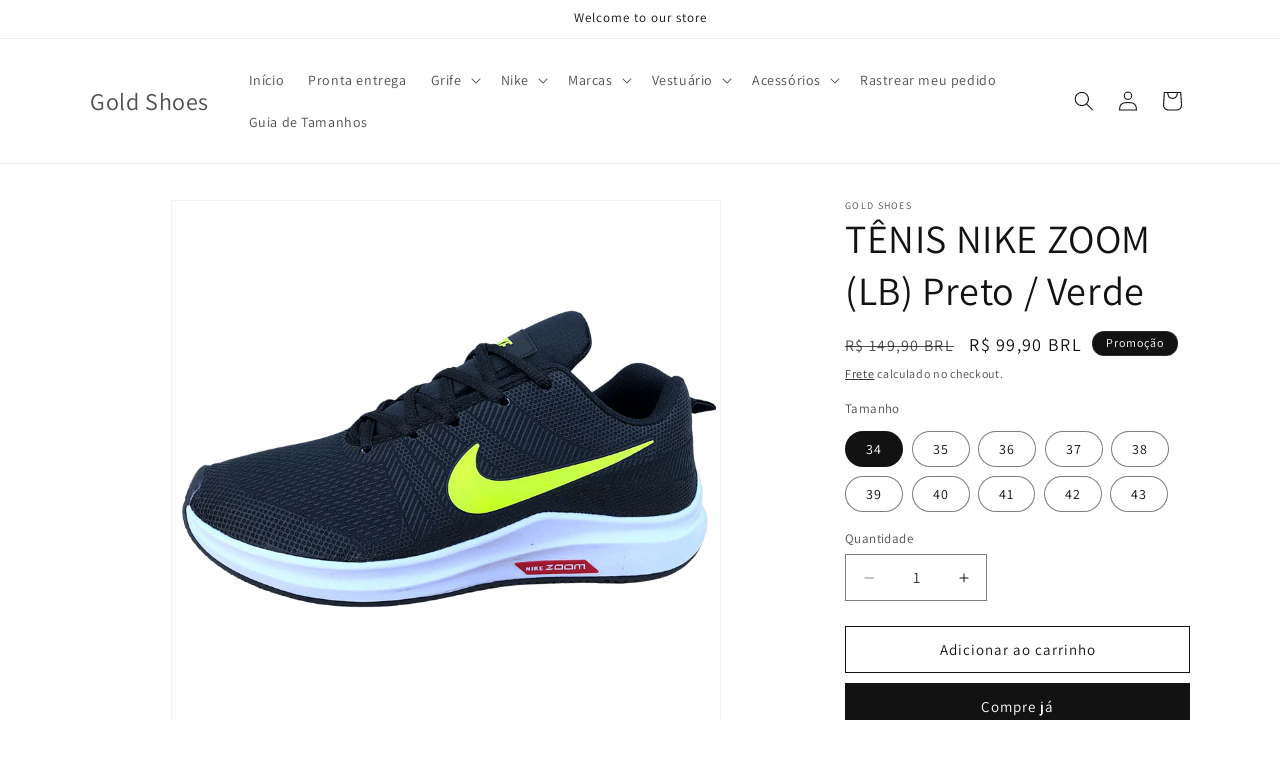

--- FILE ---
content_type: text/html; charset=utf-8
request_url: https://goldshoesoficial.com.br/products/tenis-nike-zoom-lb-vermelho
body_size: 32322
content:
<!doctype html>
<html class="js" lang="pt-BR">
  <head>
    <meta charset="utf-8">
    <meta http-equiv="X-UA-Compatible" content="IE=edge">
    <meta name="viewport" content="width=device-width,initial-scale=1">
    <meta name="theme-color" content="">
    <link rel="canonical" href="https://goldshoesoficial.com.br/products/tenis-nike-zoom-lb-vermelho"><link rel="preconnect" href="https://fonts.shopifycdn.com" crossorigin><title>
      TÊNIS NIKE ZOOM (LB) Preto / Verde
 &ndash; Gold Shoes</title>

    
      <meta name="description" content="ESSE MODELO POSSUI FORMA NORMAL, COMPRAR SUA NUMERAÇÃO EXATA. O tênis é uma opção elegante e confortável para as mulheres que procuram estilo e desempenho. O tênis apresenta um cabedal furadinho, o que proporciona uma excelente ventilação e respirabilidade para os pés durante a prática de atividades físicas. A entresso">
    

    

<meta property="og:site_name" content="Gold Shoes">
<meta property="og:url" content="https://goldshoesoficial.com.br/products/tenis-nike-zoom-lb-vermelho">
<meta property="og:title" content="TÊNIS NIKE ZOOM (LB) Preto / Verde">
<meta property="og:type" content="product">
<meta property="og:description" content="ESSE MODELO POSSUI FORMA NORMAL, COMPRAR SUA NUMERAÇÃO EXATA. O tênis é uma opção elegante e confortável para as mulheres que procuram estilo e desempenho. O tênis apresenta um cabedal furadinho, o que proporciona uma excelente ventilação e respirabilidade para os pés durante a prática de atividades físicas. A entresso"><meta property="og:image" content="http://goldshoesoficial.com.br/cdn/shop/files/47_a068cff4-c515-4b41-ae35-c949a836e1a2.png?v=1740766297">
  <meta property="og:image:secure_url" content="https://goldshoesoficial.com.br/cdn/shop/files/47_a068cff4-c515-4b41-ae35-c949a836e1a2.png?v=1740766297">
  <meta property="og:image:width" content="1080">
  <meta property="og:image:height" content="1080"><meta property="og:price:amount" content="99,90">
  <meta property="og:price:currency" content="BRL"><meta name="twitter:card" content="summary_large_image">
<meta name="twitter:title" content="TÊNIS NIKE ZOOM (LB) Preto / Verde">
<meta name="twitter:description" content="ESSE MODELO POSSUI FORMA NORMAL, COMPRAR SUA NUMERAÇÃO EXATA. O tênis é uma opção elegante e confortável para as mulheres que procuram estilo e desempenho. O tênis apresenta um cabedal furadinho, o que proporciona uma excelente ventilação e respirabilidade para os pés durante a prática de atividades físicas. A entresso">


    <script src="//goldshoesoficial.com.br/cdn/shop/t/22/assets/constants.js?v=132983761750457495441757518531" defer="defer"></script>
    <script src="//goldshoesoficial.com.br/cdn/shop/t/22/assets/pubsub.js?v=25310214064522200911757518532" defer="defer"></script>
    <script src="//goldshoesoficial.com.br/cdn/shop/t/22/assets/global.js?v=7301445359237545521757518531" defer="defer"></script>
    <script src="//goldshoesoficial.com.br/cdn/shop/t/22/assets/details-disclosure.js?v=13653116266235556501757518531" defer="defer"></script>
    <script src="//goldshoesoficial.com.br/cdn/shop/t/22/assets/details-modal.js?v=25581673532751508451757518531" defer="defer"></script>
    <script src="//goldshoesoficial.com.br/cdn/shop/t/22/assets/search-form.js?v=133129549252120666541757518533" defer="defer"></script><script src="//goldshoesoficial.com.br/cdn/shop/t/22/assets/animations.js?v=88693664871331136111757518530" defer="defer"></script><script>window.performance && window.performance.mark && window.performance.mark('shopify.content_for_header.start');</script><meta name="google-site-verification" content="f1R4e6Mb0wcWjwXKA8NXj1Pf2CPx39jDKoUoN-i43Ts">
<meta id="shopify-digital-wallet" name="shopify-digital-wallet" content="/61160227014/digital_wallets/dialog">
<link rel="alternate" type="application/json+oembed" href="https://goldshoesoficial.com.br/products/tenis-nike-zoom-lb-vermelho.oembed">
<script async="async" src="/checkouts/internal/preloads.js?locale=pt-BR"></script>
<script id="shopify-features" type="application/json">{"accessToken":"ab7c8244320c0573fd148508d5cb9554","betas":["rich-media-storefront-analytics"],"domain":"goldshoesoficial.com.br","predictiveSearch":true,"shopId":61160227014,"locale":"pt-br"}</script>
<script>var Shopify = Shopify || {};
Shopify.shop = "a8f609.myshopify.com";
Shopify.locale = "pt-BR";
Shopify.currency = {"active":"BRL","rate":"1.0"};
Shopify.country = "BR";
Shopify.theme = {"name":"Dawn","id":144431743174,"schema_name":"Dawn","schema_version":"15.4.0","theme_store_id":887,"role":"main"};
Shopify.theme.handle = "null";
Shopify.theme.style = {"id":null,"handle":null};
Shopify.cdnHost = "goldshoesoficial.com.br/cdn";
Shopify.routes = Shopify.routes || {};
Shopify.routes.root = "/";</script>
<script type="module">!function(o){(o.Shopify=o.Shopify||{}).modules=!0}(window);</script>
<script>!function(o){function n(){var o=[];function n(){o.push(Array.prototype.slice.apply(arguments))}return n.q=o,n}var t=o.Shopify=o.Shopify||{};t.loadFeatures=n(),t.autoloadFeatures=n()}(window);</script>
<script id="shop-js-analytics" type="application/json">{"pageType":"product"}</script>
<script defer="defer" async type="module" src="//goldshoesoficial.com.br/cdn/shopifycloud/shop-js/modules/v2/client.init-shop-cart-sync_aeM1kmbT.pt-BR.esm.js"></script>
<script defer="defer" async type="module" src="//goldshoesoficial.com.br/cdn/shopifycloud/shop-js/modules/v2/chunk.common_DsWM4u2e.esm.js"></script>
<script defer="defer" async type="module" src="//goldshoesoficial.com.br/cdn/shopifycloud/shop-js/modules/v2/chunk.modal_DviinXJ6.esm.js"></script>
<script type="module">
  await import("//goldshoesoficial.com.br/cdn/shopifycloud/shop-js/modules/v2/client.init-shop-cart-sync_aeM1kmbT.pt-BR.esm.js");
await import("//goldshoesoficial.com.br/cdn/shopifycloud/shop-js/modules/v2/chunk.common_DsWM4u2e.esm.js");
await import("//goldshoesoficial.com.br/cdn/shopifycloud/shop-js/modules/v2/chunk.modal_DviinXJ6.esm.js");

  window.Shopify.SignInWithShop?.initShopCartSync?.({"fedCMEnabled":true,"windoidEnabled":true});

</script>
<script>(function() {
  var isLoaded = false;
  function asyncLoad() {
    if (isLoaded) return;
    isLoaded = true;
    var urls = ["https:\/\/cdn.adtrace.ai\/facebook-track.js?shop=a8f609.myshopify.com"];
    for (var i = 0; i < urls.length; i++) {
      var s = document.createElement('script');
      s.type = 'text/javascript';
      s.async = true;
      s.src = urls[i];
      var x = document.getElementsByTagName('script')[0];
      x.parentNode.insertBefore(s, x);
    }
  };
  if(window.attachEvent) {
    window.attachEvent('onload', asyncLoad);
  } else {
    window.addEventListener('load', asyncLoad, false);
  }
})();</script>
<script id="__st">var __st={"a":61160227014,"offset":-10800,"reqid":"d6939b18-2c3a-46b1-9e4b-caa9b8874552-1769917368","pageurl":"goldshoesoficial.com.br\/products\/tenis-nike-zoom-lb-vermelho","u":"acd0db210caa","p":"product","rtyp":"product","rid":7921362829510};</script>
<script>window.ShopifyPaypalV4VisibilityTracking = true;</script>
<script id="captcha-bootstrap">!function(){'use strict';const t='contact',e='account',n='new_comment',o=[[t,t],['blogs',n],['comments',n],[t,'customer']],c=[[e,'customer_login'],[e,'guest_login'],[e,'recover_customer_password'],[e,'create_customer']],r=t=>t.map((([t,e])=>`form[action*='/${t}']:not([data-nocaptcha='true']) input[name='form_type'][value='${e}']`)).join(','),a=t=>()=>t?[...document.querySelectorAll(t)].map((t=>t.form)):[];function s(){const t=[...o],e=r(t);return a(e)}const i='password',u='form_key',d=['recaptcha-v3-token','g-recaptcha-response','h-captcha-response',i],f=()=>{try{return window.sessionStorage}catch{return}},m='__shopify_v',_=t=>t.elements[u];function p(t,e,n=!1){try{const o=window.sessionStorage,c=JSON.parse(o.getItem(e)),{data:r}=function(t){const{data:e,action:n}=t;return t[m]||n?{data:e,action:n}:{data:t,action:n}}(c);for(const[e,n]of Object.entries(r))t.elements[e]&&(t.elements[e].value=n);n&&o.removeItem(e)}catch(o){console.error('form repopulation failed',{error:o})}}const l='form_type',E='cptcha';function T(t){t.dataset[E]=!0}const w=window,h=w.document,L='Shopify',v='ce_forms',y='captcha';let A=!1;((t,e)=>{const n=(g='f06e6c50-85a8-45c8-87d0-21a2b65856fe',I='https://cdn.shopify.com/shopifycloud/storefront-forms-hcaptcha/ce_storefront_forms_captcha_hcaptcha.v1.5.2.iife.js',D={infoText:'Protegido por hCaptcha',privacyText:'Privacidade',termsText:'Termos'},(t,e,n)=>{const o=w[L][v],c=o.bindForm;if(c)return c(t,g,e,D).then(n);var r;o.q.push([[t,g,e,D],n]),r=I,A||(h.body.append(Object.assign(h.createElement('script'),{id:'captcha-provider',async:!0,src:r})),A=!0)});var g,I,D;w[L]=w[L]||{},w[L][v]=w[L][v]||{},w[L][v].q=[],w[L][y]=w[L][y]||{},w[L][y].protect=function(t,e){n(t,void 0,e),T(t)},Object.freeze(w[L][y]),function(t,e,n,w,h,L){const[v,y,A,g]=function(t,e,n){const i=e?o:[],u=t?c:[],d=[...i,...u],f=r(d),m=r(i),_=r(d.filter((([t,e])=>n.includes(e))));return[a(f),a(m),a(_),s()]}(w,h,L),I=t=>{const e=t.target;return e instanceof HTMLFormElement?e:e&&e.form},D=t=>v().includes(t);t.addEventListener('submit',(t=>{const e=I(t);if(!e)return;const n=D(e)&&!e.dataset.hcaptchaBound&&!e.dataset.recaptchaBound,o=_(e),c=g().includes(e)&&(!o||!o.value);(n||c)&&t.preventDefault(),c&&!n&&(function(t){try{if(!f())return;!function(t){const e=f();if(!e)return;const n=_(t);if(!n)return;const o=n.value;o&&e.removeItem(o)}(t);const e=Array.from(Array(32),(()=>Math.random().toString(36)[2])).join('');!function(t,e){_(t)||t.append(Object.assign(document.createElement('input'),{type:'hidden',name:u})),t.elements[u].value=e}(t,e),function(t,e){const n=f();if(!n)return;const o=[...t.querySelectorAll(`input[type='${i}']`)].map((({name:t})=>t)),c=[...d,...o],r={};for(const[a,s]of new FormData(t).entries())c.includes(a)||(r[a]=s);n.setItem(e,JSON.stringify({[m]:1,action:t.action,data:r}))}(t,e)}catch(e){console.error('failed to persist form',e)}}(e),e.submit())}));const S=(t,e)=>{t&&!t.dataset[E]&&(n(t,e.some((e=>e===t))),T(t))};for(const o of['focusin','change'])t.addEventListener(o,(t=>{const e=I(t);D(e)&&S(e,y())}));const B=e.get('form_key'),M=e.get(l),P=B&&M;t.addEventListener('DOMContentLoaded',(()=>{const t=y();if(P)for(const e of t)e.elements[l].value===M&&p(e,B);[...new Set([...A(),...v().filter((t=>'true'===t.dataset.shopifyCaptcha))])].forEach((e=>S(e,t)))}))}(h,new URLSearchParams(w.location.search),n,t,e,['guest_login'])})(!0,!0)}();</script>
<script integrity="sha256-4kQ18oKyAcykRKYeNunJcIwy7WH5gtpwJnB7kiuLZ1E=" data-source-attribution="shopify.loadfeatures" defer="defer" src="//goldshoesoficial.com.br/cdn/shopifycloud/storefront/assets/storefront/load_feature-a0a9edcb.js" crossorigin="anonymous"></script>
<script data-source-attribution="shopify.dynamic_checkout.dynamic.init">var Shopify=Shopify||{};Shopify.PaymentButton=Shopify.PaymentButton||{isStorefrontPortableWallets:!0,init:function(){window.Shopify.PaymentButton.init=function(){};var t=document.createElement("script");t.src="https://goldshoesoficial.com.br/cdn/shopifycloud/portable-wallets/latest/portable-wallets.pt-br.js",t.type="module",document.head.appendChild(t)}};
</script>
<script data-source-attribution="shopify.dynamic_checkout.buyer_consent">
  function portableWalletsHideBuyerConsent(e){var t=document.getElementById("shopify-buyer-consent"),n=document.getElementById("shopify-subscription-policy-button");t&&n&&(t.classList.add("hidden"),t.setAttribute("aria-hidden","true"),n.removeEventListener("click",e))}function portableWalletsShowBuyerConsent(e){var t=document.getElementById("shopify-buyer-consent"),n=document.getElementById("shopify-subscription-policy-button");t&&n&&(t.classList.remove("hidden"),t.removeAttribute("aria-hidden"),n.addEventListener("click",e))}window.Shopify?.PaymentButton&&(window.Shopify.PaymentButton.hideBuyerConsent=portableWalletsHideBuyerConsent,window.Shopify.PaymentButton.showBuyerConsent=portableWalletsShowBuyerConsent);
</script>
<script>
  function portableWalletsCleanup(e){e&&e.src&&console.error("Failed to load portable wallets script "+e.src);var t=document.querySelectorAll("shopify-accelerated-checkout .shopify-payment-button__skeleton, shopify-accelerated-checkout-cart .wallet-cart-button__skeleton"),e=document.getElementById("shopify-buyer-consent");for(let e=0;e<t.length;e++)t[e].remove();e&&e.remove()}function portableWalletsNotLoadedAsModule(e){e instanceof ErrorEvent&&"string"==typeof e.message&&e.message.includes("import.meta")&&"string"==typeof e.filename&&e.filename.includes("portable-wallets")&&(window.removeEventListener("error",portableWalletsNotLoadedAsModule),window.Shopify.PaymentButton.failedToLoad=e,"loading"===document.readyState?document.addEventListener("DOMContentLoaded",window.Shopify.PaymentButton.init):window.Shopify.PaymentButton.init())}window.addEventListener("error",portableWalletsNotLoadedAsModule);
</script>

<script type="module" src="https://goldshoesoficial.com.br/cdn/shopifycloud/portable-wallets/latest/portable-wallets.pt-br.js" onError="portableWalletsCleanup(this)" crossorigin="anonymous"></script>
<script nomodule>
  document.addEventListener("DOMContentLoaded", portableWalletsCleanup);
</script>

<script id='scb4127' type='text/javascript' async='' src='https://goldshoesoficial.com.br/cdn/shopifycloud/privacy-banner/storefront-banner.js'></script><link id="shopify-accelerated-checkout-styles" rel="stylesheet" media="screen" href="https://goldshoesoficial.com.br/cdn/shopifycloud/portable-wallets/latest/accelerated-checkout-backwards-compat.css" crossorigin="anonymous">
<style id="shopify-accelerated-checkout-cart">
        #shopify-buyer-consent {
  margin-top: 1em;
  display: inline-block;
  width: 100%;
}

#shopify-buyer-consent.hidden {
  display: none;
}

#shopify-subscription-policy-button {
  background: none;
  border: none;
  padding: 0;
  text-decoration: underline;
  font-size: inherit;
  cursor: pointer;
}

#shopify-subscription-policy-button::before {
  box-shadow: none;
}

      </style>
<script id="sections-script" data-sections="header" defer="defer" src="//goldshoesoficial.com.br/cdn/shop/t/22/compiled_assets/scripts.js?v=2172"></script>
<script>window.performance && window.performance.mark && window.performance.mark('shopify.content_for_header.end');</script>


    <style data-shopify>
      @font-face {
  font-family: Assistant;
  font-weight: 400;
  font-style: normal;
  font-display: swap;
  src: url("//goldshoesoficial.com.br/cdn/fonts/assistant/assistant_n4.9120912a469cad1cc292572851508ca49d12e768.woff2") format("woff2"),
       url("//goldshoesoficial.com.br/cdn/fonts/assistant/assistant_n4.6e9875ce64e0fefcd3f4446b7ec9036b3ddd2985.woff") format("woff");
}

      @font-face {
  font-family: Assistant;
  font-weight: 700;
  font-style: normal;
  font-display: swap;
  src: url("//goldshoesoficial.com.br/cdn/fonts/assistant/assistant_n7.bf44452348ec8b8efa3aa3068825305886b1c83c.woff2") format("woff2"),
       url("//goldshoesoficial.com.br/cdn/fonts/assistant/assistant_n7.0c887fee83f6b3bda822f1150b912c72da0f7b64.woff") format("woff");
}

      
      
      @font-face {
  font-family: Assistant;
  font-weight: 400;
  font-style: normal;
  font-display: swap;
  src: url("//goldshoesoficial.com.br/cdn/fonts/assistant/assistant_n4.9120912a469cad1cc292572851508ca49d12e768.woff2") format("woff2"),
       url("//goldshoesoficial.com.br/cdn/fonts/assistant/assistant_n4.6e9875ce64e0fefcd3f4446b7ec9036b3ddd2985.woff") format("woff");
}


      
        :root,
        .color-scheme-1 {
          --color-background: 255,255,255;
        
          --gradient-background: #FFFFFF;
        

        

        --color-foreground: 18,18,18;
        --color-background-contrast: 191,191,191;
        --color-shadow: 18,18,18;
        --color-button: 18,18,18;
        --color-button-text: 255,255,255;
        --color-secondary-button: 255,255,255;
        --color-secondary-button-text: 18,18,18;
        --color-link: 18,18,18;
        --color-badge-foreground: 18,18,18;
        --color-badge-background: 255,255,255;
        --color-badge-border: 18,18,18;
        --payment-terms-background-color: rgb(255 255 255);
      }
      
        
        .color-scheme-2 {
          --color-background: 243,243,243;
        
          --gradient-background: #F3F3F3;
        

        

        --color-foreground: 18,18,18;
        --color-background-contrast: 179,179,179;
        --color-shadow: 18,18,18;
        --color-button: 18,18,18;
        --color-button-text: 243,243,243;
        --color-secondary-button: 243,243,243;
        --color-secondary-button-text: 18,18,18;
        --color-link: 18,18,18;
        --color-badge-foreground: 18,18,18;
        --color-badge-background: 243,243,243;
        --color-badge-border: 18,18,18;
        --payment-terms-background-color: rgb(243 243 243);
      }
      
        
        .color-scheme-3 {
          --color-background: 36,40,51;
        
          --gradient-background: #242833;
        

        

        --color-foreground: 255,255,255;
        --color-background-contrast: 47,52,66;
        --color-shadow: 18,18,18;
        --color-button: 255,255,255;
        --color-button-text: 0,0,0;
        --color-secondary-button: 36,40,51;
        --color-secondary-button-text: 255,255,255;
        --color-link: 255,255,255;
        --color-badge-foreground: 255,255,255;
        --color-badge-background: 36,40,51;
        --color-badge-border: 255,255,255;
        --payment-terms-background-color: rgb(36 40 51);
      }
      
        
        .color-scheme-4 {
          --color-background: 18,18,18;
        
          --gradient-background: #121212;
        

        

        --color-foreground: 255,255,255;
        --color-background-contrast: 146,146,146;
        --color-shadow: 18,18,18;
        --color-button: 255,255,255;
        --color-button-text: 18,18,18;
        --color-secondary-button: 18,18,18;
        --color-secondary-button-text: 255,255,255;
        --color-link: 255,255,255;
        --color-badge-foreground: 255,255,255;
        --color-badge-background: 18,18,18;
        --color-badge-border: 255,255,255;
        --payment-terms-background-color: rgb(18 18 18);
      }
      
        
        .color-scheme-5 {
          --color-background: 51,79,180;
        
          --gradient-background: #334FB4;
        

        

        --color-foreground: 255,255,255;
        --color-background-contrast: 23,35,81;
        --color-shadow: 18,18,18;
        --color-button: 255,255,255;
        --color-button-text: 51,79,180;
        --color-secondary-button: 51,79,180;
        --color-secondary-button-text: 255,255,255;
        --color-link: 255,255,255;
        --color-badge-foreground: 255,255,255;
        --color-badge-background: 51,79,180;
        --color-badge-border: 255,255,255;
        --payment-terms-background-color: rgb(51 79 180);
      }
      

      body, .color-scheme-1, .color-scheme-2, .color-scheme-3, .color-scheme-4, .color-scheme-5 {
        color: rgba(var(--color-foreground), 0.75);
        background-color: rgb(var(--color-background));
      }

      :root {
        --font-body-family: Assistant, sans-serif;
        --font-body-style: normal;
        --font-body-weight: 400;
        --font-body-weight-bold: 700;

        --font-heading-family: Assistant, sans-serif;
        --font-heading-style: normal;
        --font-heading-weight: 400;

        --font-body-scale: 1.0;
        --font-heading-scale: 1.0;

        --media-padding: px;
        --media-border-opacity: 0.05;
        --media-border-width: 1px;
        --media-radius: 0px;
        --media-shadow-opacity: 0.0;
        --media-shadow-horizontal-offset: 0px;
        --media-shadow-vertical-offset: 4px;
        --media-shadow-blur-radius: 5px;
        --media-shadow-visible: 0;

        --page-width: 120rem;
        --page-width-margin: 0rem;

        --product-card-image-padding: 0.0rem;
        --product-card-corner-radius: 0.0rem;
        --product-card-text-alignment: left;
        --product-card-border-width: 0.0rem;
        --product-card-border-opacity: 0.1;
        --product-card-shadow-opacity: 0.0;
        --product-card-shadow-visible: 0;
        --product-card-shadow-horizontal-offset: 0.0rem;
        --product-card-shadow-vertical-offset: 0.4rem;
        --product-card-shadow-blur-radius: 0.5rem;

        --collection-card-image-padding: 0.0rem;
        --collection-card-corner-radius: 0.0rem;
        --collection-card-text-alignment: left;
        --collection-card-border-width: 0.0rem;
        --collection-card-border-opacity: 0.1;
        --collection-card-shadow-opacity: 0.0;
        --collection-card-shadow-visible: 0;
        --collection-card-shadow-horizontal-offset: 0.0rem;
        --collection-card-shadow-vertical-offset: 0.4rem;
        --collection-card-shadow-blur-radius: 0.5rem;

        --blog-card-image-padding: 0.0rem;
        --blog-card-corner-radius: 0.0rem;
        --blog-card-text-alignment: left;
        --blog-card-border-width: 0.0rem;
        --blog-card-border-opacity: 0.1;
        --blog-card-shadow-opacity: 0.0;
        --blog-card-shadow-visible: 0;
        --blog-card-shadow-horizontal-offset: 0.0rem;
        --blog-card-shadow-vertical-offset: 0.4rem;
        --blog-card-shadow-blur-radius: 0.5rem;

        --badge-corner-radius: 4.0rem;

        --popup-border-width: 1px;
        --popup-border-opacity: 0.1;
        --popup-corner-radius: 0px;
        --popup-shadow-opacity: 0.05;
        --popup-shadow-horizontal-offset: 0px;
        --popup-shadow-vertical-offset: 4px;
        --popup-shadow-blur-radius: 5px;

        --drawer-border-width: 1px;
        --drawer-border-opacity: 0.1;
        --drawer-shadow-opacity: 0.0;
        --drawer-shadow-horizontal-offset: 0px;
        --drawer-shadow-vertical-offset: 4px;
        --drawer-shadow-blur-radius: 5px;

        --spacing-sections-desktop: 0px;
        --spacing-sections-mobile: 0px;

        --grid-desktop-vertical-spacing: 8px;
        --grid-desktop-horizontal-spacing: 8px;
        --grid-mobile-vertical-spacing: 4px;
        --grid-mobile-horizontal-spacing: 4px;

        --text-boxes-border-opacity: 0.1;
        --text-boxes-border-width: 0px;
        --text-boxes-radius: 0px;
        --text-boxes-shadow-opacity: 0.0;
        --text-boxes-shadow-visible: 0;
        --text-boxes-shadow-horizontal-offset: 0px;
        --text-boxes-shadow-vertical-offset: 4px;
        --text-boxes-shadow-blur-radius: 5px;

        --buttons-radius: 0px;
        --buttons-radius-outset: 0px;
        --buttons-border-width: 1px;
        --buttons-border-opacity: 1.0;
        --buttons-shadow-opacity: 0.0;
        --buttons-shadow-visible: 0;
        --buttons-shadow-horizontal-offset: 0px;
        --buttons-shadow-vertical-offset: 4px;
        --buttons-shadow-blur-radius: 5px;
        --buttons-border-offset: 0px;

        --inputs-radius: 0px;
        --inputs-border-width: 1px;
        --inputs-border-opacity: 0.55;
        --inputs-shadow-opacity: 0.0;
        --inputs-shadow-horizontal-offset: 0px;
        --inputs-margin-offset: 0px;
        --inputs-shadow-vertical-offset: 4px;
        --inputs-shadow-blur-radius: 5px;
        --inputs-radius-outset: 0px;

        --variant-pills-radius: 40px;
        --variant-pills-border-width: 1px;
        --variant-pills-border-opacity: 0.55;
        --variant-pills-shadow-opacity: 0.0;
        --variant-pills-shadow-horizontal-offset: 0px;
        --variant-pills-shadow-vertical-offset: 4px;
        --variant-pills-shadow-blur-radius: 5px;
      }

      *,
      *::before,
      *::after {
        box-sizing: inherit;
      }

      html {
        box-sizing: border-box;
        font-size: calc(var(--font-body-scale) * 62.5%);
        height: 100%;
      }

      body {
        display: grid;
        grid-template-rows: auto auto 1fr auto;
        grid-template-columns: 100%;
        min-height: 100%;
        margin: 0;
        font-size: 1.5rem;
        letter-spacing: 0.06rem;
        line-height: calc(1 + 0.8 / var(--font-body-scale));
        font-family: var(--font-body-family);
        font-style: var(--font-body-style);
        font-weight: var(--font-body-weight);
      }

      @media screen and (min-width: 750px) {
        body {
          font-size: 1.6rem;
        }
      }
    </style>

    <link href="//goldshoesoficial.com.br/cdn/shop/t/22/assets/base.css?v=159841507637079171801757518530" rel="stylesheet" type="text/css" media="all" />
    <link rel="stylesheet" href="//goldshoesoficial.com.br/cdn/shop/t/22/assets/component-cart-items.css?v=13033300910818915211757518531" media="print" onload="this.media='all'">
      <link rel="preload" as="font" href="//goldshoesoficial.com.br/cdn/fonts/assistant/assistant_n4.9120912a469cad1cc292572851508ca49d12e768.woff2" type="font/woff2" crossorigin>
      

      <link rel="preload" as="font" href="//goldshoesoficial.com.br/cdn/fonts/assistant/assistant_n4.9120912a469cad1cc292572851508ca49d12e768.woff2" type="font/woff2" crossorigin>
      
<link
        rel="stylesheet"
        href="//goldshoesoficial.com.br/cdn/shop/t/22/assets/component-predictive-search.css?v=118923337488134913561757518531"
        media="print"
        onload="this.media='all'"
      ><script>
      if (Shopify.designMode) {
        document.documentElement.classList.add('shopify-design-mode');
      }
    </script>
  <link href="https://monorail-edge.shopifysvc.com" rel="dns-prefetch">
<script>(function(){if ("sendBeacon" in navigator && "performance" in window) {try {var session_token_from_headers = performance.getEntriesByType('navigation')[0].serverTiming.find(x => x.name == '_s').description;} catch {var session_token_from_headers = undefined;}var session_cookie_matches = document.cookie.match(/_shopify_s=([^;]*)/);var session_token_from_cookie = session_cookie_matches && session_cookie_matches.length === 2 ? session_cookie_matches[1] : "";var session_token = session_token_from_headers || session_token_from_cookie || "";function handle_abandonment_event(e) {var entries = performance.getEntries().filter(function(entry) {return /monorail-edge.shopifysvc.com/.test(entry.name);});if (!window.abandonment_tracked && entries.length === 0) {window.abandonment_tracked = true;var currentMs = Date.now();var navigation_start = performance.timing.navigationStart;var payload = {shop_id: 61160227014,url: window.location.href,navigation_start,duration: currentMs - navigation_start,session_token,page_type: "product"};window.navigator.sendBeacon("https://monorail-edge.shopifysvc.com/v1/produce", JSON.stringify({schema_id: "online_store_buyer_site_abandonment/1.1",payload: payload,metadata: {event_created_at_ms: currentMs,event_sent_at_ms: currentMs}}));}}window.addEventListener('pagehide', handle_abandonment_event);}}());</script>
<script id="web-pixels-manager-setup">(function e(e,d,r,n,o){if(void 0===o&&(o={}),!Boolean(null===(a=null===(i=window.Shopify)||void 0===i?void 0:i.analytics)||void 0===a?void 0:a.replayQueue)){var i,a;window.Shopify=window.Shopify||{};var t=window.Shopify;t.analytics=t.analytics||{};var s=t.analytics;s.replayQueue=[],s.publish=function(e,d,r){return s.replayQueue.push([e,d,r]),!0};try{self.performance.mark("wpm:start")}catch(e){}var l=function(){var e={modern:/Edge?\/(1{2}[4-9]|1[2-9]\d|[2-9]\d{2}|\d{4,})\.\d+(\.\d+|)|Firefox\/(1{2}[4-9]|1[2-9]\d|[2-9]\d{2}|\d{4,})\.\d+(\.\d+|)|Chrom(ium|e)\/(9{2}|\d{3,})\.\d+(\.\d+|)|(Maci|X1{2}).+ Version\/(15\.\d+|(1[6-9]|[2-9]\d|\d{3,})\.\d+)([,.]\d+|)( \(\w+\)|)( Mobile\/\w+|) Safari\/|Chrome.+OPR\/(9{2}|\d{3,})\.\d+\.\d+|(CPU[ +]OS|iPhone[ +]OS|CPU[ +]iPhone|CPU IPhone OS|CPU iPad OS)[ +]+(15[._]\d+|(1[6-9]|[2-9]\d|\d{3,})[._]\d+)([._]\d+|)|Android:?[ /-](13[3-9]|1[4-9]\d|[2-9]\d{2}|\d{4,})(\.\d+|)(\.\d+|)|Android.+Firefox\/(13[5-9]|1[4-9]\d|[2-9]\d{2}|\d{4,})\.\d+(\.\d+|)|Android.+Chrom(ium|e)\/(13[3-9]|1[4-9]\d|[2-9]\d{2}|\d{4,})\.\d+(\.\d+|)|SamsungBrowser\/([2-9]\d|\d{3,})\.\d+/,legacy:/Edge?\/(1[6-9]|[2-9]\d|\d{3,})\.\d+(\.\d+|)|Firefox\/(5[4-9]|[6-9]\d|\d{3,})\.\d+(\.\d+|)|Chrom(ium|e)\/(5[1-9]|[6-9]\d|\d{3,})\.\d+(\.\d+|)([\d.]+$|.*Safari\/(?![\d.]+ Edge\/[\d.]+$))|(Maci|X1{2}).+ Version\/(10\.\d+|(1[1-9]|[2-9]\d|\d{3,})\.\d+)([,.]\d+|)( \(\w+\)|)( Mobile\/\w+|) Safari\/|Chrome.+OPR\/(3[89]|[4-9]\d|\d{3,})\.\d+\.\d+|(CPU[ +]OS|iPhone[ +]OS|CPU[ +]iPhone|CPU IPhone OS|CPU iPad OS)[ +]+(10[._]\d+|(1[1-9]|[2-9]\d|\d{3,})[._]\d+)([._]\d+|)|Android:?[ /-](13[3-9]|1[4-9]\d|[2-9]\d{2}|\d{4,})(\.\d+|)(\.\d+|)|Mobile Safari.+OPR\/([89]\d|\d{3,})\.\d+\.\d+|Android.+Firefox\/(13[5-9]|1[4-9]\d|[2-9]\d{2}|\d{4,})\.\d+(\.\d+|)|Android.+Chrom(ium|e)\/(13[3-9]|1[4-9]\d|[2-9]\d{2}|\d{4,})\.\d+(\.\d+|)|Android.+(UC? ?Browser|UCWEB|U3)[ /]?(15\.([5-9]|\d{2,})|(1[6-9]|[2-9]\d|\d{3,})\.\d+)\.\d+|SamsungBrowser\/(5\.\d+|([6-9]|\d{2,})\.\d+)|Android.+MQ{2}Browser\/(14(\.(9|\d{2,})|)|(1[5-9]|[2-9]\d|\d{3,})(\.\d+|))(\.\d+|)|K[Aa][Ii]OS\/(3\.\d+|([4-9]|\d{2,})\.\d+)(\.\d+|)/},d=e.modern,r=e.legacy,n=navigator.userAgent;return n.match(d)?"modern":n.match(r)?"legacy":"unknown"}(),u="modern"===l?"modern":"legacy",c=(null!=n?n:{modern:"",legacy:""})[u],f=function(e){return[e.baseUrl,"/wpm","/b",e.hashVersion,"modern"===e.buildTarget?"m":"l",".js"].join("")}({baseUrl:d,hashVersion:r,buildTarget:u}),m=function(e){var d=e.version,r=e.bundleTarget,n=e.surface,o=e.pageUrl,i=e.monorailEndpoint;return{emit:function(e){var a=e.status,t=e.errorMsg,s=(new Date).getTime(),l=JSON.stringify({metadata:{event_sent_at_ms:s},events:[{schema_id:"web_pixels_manager_load/3.1",payload:{version:d,bundle_target:r,page_url:o,status:a,surface:n,error_msg:t},metadata:{event_created_at_ms:s}}]});if(!i)return console&&console.warn&&console.warn("[Web Pixels Manager] No Monorail endpoint provided, skipping logging."),!1;try{return self.navigator.sendBeacon.bind(self.navigator)(i,l)}catch(e){}var u=new XMLHttpRequest;try{return u.open("POST",i,!0),u.setRequestHeader("Content-Type","text/plain"),u.send(l),!0}catch(e){return console&&console.warn&&console.warn("[Web Pixels Manager] Got an unhandled error while logging to Monorail."),!1}}}}({version:r,bundleTarget:l,surface:e.surface,pageUrl:self.location.href,monorailEndpoint:e.monorailEndpoint});try{o.browserTarget=l,function(e){var d=e.src,r=e.async,n=void 0===r||r,o=e.onload,i=e.onerror,a=e.sri,t=e.scriptDataAttributes,s=void 0===t?{}:t,l=document.createElement("script"),u=document.querySelector("head"),c=document.querySelector("body");if(l.async=n,l.src=d,a&&(l.integrity=a,l.crossOrigin="anonymous"),s)for(var f in s)if(Object.prototype.hasOwnProperty.call(s,f))try{l.dataset[f]=s[f]}catch(e){}if(o&&l.addEventListener("load",o),i&&l.addEventListener("error",i),u)u.appendChild(l);else{if(!c)throw new Error("Did not find a head or body element to append the script");c.appendChild(l)}}({src:f,async:!0,onload:function(){if(!function(){var e,d;return Boolean(null===(d=null===(e=window.Shopify)||void 0===e?void 0:e.analytics)||void 0===d?void 0:d.initialized)}()){var d=window.webPixelsManager.init(e)||void 0;if(d){var r=window.Shopify.analytics;r.replayQueue.forEach((function(e){var r=e[0],n=e[1],o=e[2];d.publishCustomEvent(r,n,o)})),r.replayQueue=[],r.publish=d.publishCustomEvent,r.visitor=d.visitor,r.initialized=!0}}},onerror:function(){return m.emit({status:"failed",errorMsg:"".concat(f," has failed to load")})},sri:function(e){var d=/^sha384-[A-Za-z0-9+/=]+$/;return"string"==typeof e&&d.test(e)}(c)?c:"",scriptDataAttributes:o}),m.emit({status:"loading"})}catch(e){m.emit({status:"failed",errorMsg:(null==e?void 0:e.message)||"Unknown error"})}}})({shopId: 61160227014,storefrontBaseUrl: "https://goldshoesoficial.com.br",extensionsBaseUrl: "https://extensions.shopifycdn.com/cdn/shopifycloud/web-pixels-manager",monorailEndpoint: "https://monorail-edge.shopifysvc.com/unstable/produce_batch",surface: "storefront-renderer",enabledBetaFlags: ["2dca8a86"],webPixelsConfigList: [{"id":"585629894","configuration":"{\"config\":\"{\\\"pixel_id\\\":\\\"GT-T5MGNS4G\\\",\\\"gtag_events\\\":[{\\\"type\\\":\\\"view_item\\\",\\\"action_label\\\":\\\"MC-LR2P5426TT\\\"},{\\\"type\\\":\\\"purchase\\\",\\\"action_label\\\":\\\"MC-LR2P5426TT\\\"},{\\\"type\\\":\\\"page_view\\\",\\\"action_label\\\":\\\"MC-LR2P5426TT\\\"}],\\\"enable_monitoring_mode\\\":false}\"}","eventPayloadVersion":"v1","runtimeContext":"OPEN","scriptVersion":"b2a88bafab3e21179ed38636efcd8a93","type":"APP","apiClientId":1780363,"privacyPurposes":[],"dataSharingAdjustments":{"protectedCustomerApprovalScopes":["read_customer_address","read_customer_email","read_customer_name","read_customer_personal_data","read_customer_phone"]}},{"id":"154435782","configuration":"{\"myshopifyDomain\":\"a8f609.myshopify.com\",\"fallbackTrackingEnabled\":\"0\",\"storeUsesCashOnDelivery\":\"false\"}","eventPayloadVersion":"v1","runtimeContext":"STRICT","scriptVersion":"5c0f1926339ad61df65a4737e07d8842","type":"APP","apiClientId":1326022657,"privacyPurposes":["ANALYTICS","MARKETING","SALE_OF_DATA"],"dataSharingAdjustments":{"protectedCustomerApprovalScopes":["read_customer_personal_data"]}},{"id":"shopify-app-pixel","configuration":"{}","eventPayloadVersion":"v1","runtimeContext":"STRICT","scriptVersion":"0450","apiClientId":"shopify-pixel","type":"APP","privacyPurposes":["ANALYTICS","MARKETING"]},{"id":"shopify-custom-pixel","eventPayloadVersion":"v1","runtimeContext":"LAX","scriptVersion":"0450","apiClientId":"shopify-pixel","type":"CUSTOM","privacyPurposes":["ANALYTICS","MARKETING"]}],isMerchantRequest: false,initData: {"shop":{"name":"Gold Shoes","paymentSettings":{"currencyCode":"BRL"},"myshopifyDomain":"a8f609.myshopify.com","countryCode":"BR","storefrontUrl":"https:\/\/goldshoesoficial.com.br"},"customer":null,"cart":null,"checkout":null,"productVariants":[{"price":{"amount":99.9,"currencyCode":"BRL"},"product":{"title":"TÊNIS NIKE ZOOM (LB) Preto \/ Verde","vendor":"Gold Shoes","id":"7921362829510","untranslatedTitle":"TÊNIS NIKE ZOOM (LB) Preto \/ Verde","url":"\/products\/tenis-nike-zoom-lb-vermelho","type":""},"id":"43066756661446","image":{"src":"\/\/goldshoesoficial.com.br\/cdn\/shop\/files\/47_a068cff4-c515-4b41-ae35-c949a836e1a2.png?v=1740766297"},"sku":null,"title":"34","untranslatedTitle":"34"},{"price":{"amount":99.9,"currencyCode":"BRL"},"product":{"title":"TÊNIS NIKE ZOOM (LB) Preto \/ Verde","vendor":"Gold Shoes","id":"7921362829510","untranslatedTitle":"TÊNIS NIKE ZOOM (LB) Preto \/ Verde","url":"\/products\/tenis-nike-zoom-lb-vermelho","type":""},"id":"43066756694214","image":{"src":"\/\/goldshoesoficial.com.br\/cdn\/shop\/files\/47_a068cff4-c515-4b41-ae35-c949a836e1a2.png?v=1740766297"},"sku":null,"title":"35","untranslatedTitle":"35"},{"price":{"amount":99.9,"currencyCode":"BRL"},"product":{"title":"TÊNIS NIKE ZOOM (LB) Preto \/ Verde","vendor":"Gold Shoes","id":"7921362829510","untranslatedTitle":"TÊNIS NIKE ZOOM (LB) Preto \/ Verde","url":"\/products\/tenis-nike-zoom-lb-vermelho","type":""},"id":"43066756726982","image":{"src":"\/\/goldshoesoficial.com.br\/cdn\/shop\/files\/47_a068cff4-c515-4b41-ae35-c949a836e1a2.png?v=1740766297"},"sku":null,"title":"36","untranslatedTitle":"36"},{"price":{"amount":99.9,"currencyCode":"BRL"},"product":{"title":"TÊNIS NIKE ZOOM (LB) Preto \/ Verde","vendor":"Gold Shoes","id":"7921362829510","untranslatedTitle":"TÊNIS NIKE ZOOM (LB) Preto \/ Verde","url":"\/products\/tenis-nike-zoom-lb-vermelho","type":""},"id":"43066756759750","image":{"src":"\/\/goldshoesoficial.com.br\/cdn\/shop\/files\/47_a068cff4-c515-4b41-ae35-c949a836e1a2.png?v=1740766297"},"sku":null,"title":"37","untranslatedTitle":"37"},{"price":{"amount":99.9,"currencyCode":"BRL"},"product":{"title":"TÊNIS NIKE ZOOM (LB) Preto \/ Verde","vendor":"Gold Shoes","id":"7921362829510","untranslatedTitle":"TÊNIS NIKE ZOOM (LB) Preto \/ Verde","url":"\/products\/tenis-nike-zoom-lb-vermelho","type":""},"id":"43066756792518","image":{"src":"\/\/goldshoesoficial.com.br\/cdn\/shop\/files\/47_a068cff4-c515-4b41-ae35-c949a836e1a2.png?v=1740766297"},"sku":null,"title":"38","untranslatedTitle":"38"},{"price":{"amount":99.9,"currencyCode":"BRL"},"product":{"title":"TÊNIS NIKE ZOOM (LB) Preto \/ Verde","vendor":"Gold Shoes","id":"7921362829510","untranslatedTitle":"TÊNIS NIKE ZOOM (LB) Preto \/ Verde","url":"\/products\/tenis-nike-zoom-lb-vermelho","type":""},"id":"43066756825286","image":{"src":"\/\/goldshoesoficial.com.br\/cdn\/shop\/files\/47_a068cff4-c515-4b41-ae35-c949a836e1a2.png?v=1740766297"},"sku":null,"title":"39","untranslatedTitle":"39"},{"price":{"amount":99.9,"currencyCode":"BRL"},"product":{"title":"TÊNIS NIKE ZOOM (LB) Preto \/ Verde","vendor":"Gold Shoes","id":"7921362829510","untranslatedTitle":"TÊNIS NIKE ZOOM (LB) Preto \/ Verde","url":"\/products\/tenis-nike-zoom-lb-vermelho","type":""},"id":"43066756858054","image":{"src":"\/\/goldshoesoficial.com.br\/cdn\/shop\/files\/47_a068cff4-c515-4b41-ae35-c949a836e1a2.png?v=1740766297"},"sku":null,"title":"40","untranslatedTitle":"40"},{"price":{"amount":99.9,"currencyCode":"BRL"},"product":{"title":"TÊNIS NIKE ZOOM (LB) Preto \/ Verde","vendor":"Gold Shoes","id":"7921362829510","untranslatedTitle":"TÊNIS NIKE ZOOM (LB) Preto \/ Verde","url":"\/products\/tenis-nike-zoom-lb-vermelho","type":""},"id":"43066756890822","image":{"src":"\/\/goldshoesoficial.com.br\/cdn\/shop\/files\/47_a068cff4-c515-4b41-ae35-c949a836e1a2.png?v=1740766297"},"sku":null,"title":"41","untranslatedTitle":"41"},{"price":{"amount":99.9,"currencyCode":"BRL"},"product":{"title":"TÊNIS NIKE ZOOM (LB) Preto \/ Verde","vendor":"Gold Shoes","id":"7921362829510","untranslatedTitle":"TÊNIS NIKE ZOOM (LB) Preto \/ Verde","url":"\/products\/tenis-nike-zoom-lb-vermelho","type":""},"id":"43066756923590","image":{"src":"\/\/goldshoesoficial.com.br\/cdn\/shop\/files\/47_a068cff4-c515-4b41-ae35-c949a836e1a2.png?v=1740766297"},"sku":null,"title":"42","untranslatedTitle":"42"},{"price":{"amount":99.9,"currencyCode":"BRL"},"product":{"title":"TÊNIS NIKE ZOOM (LB) Preto \/ Verde","vendor":"Gold Shoes","id":"7921362829510","untranslatedTitle":"TÊNIS NIKE ZOOM (LB) Preto \/ Verde","url":"\/products\/tenis-nike-zoom-lb-vermelho","type":""},"id":"43066756956358","image":{"src":"\/\/goldshoesoficial.com.br\/cdn\/shop\/files\/47_a068cff4-c515-4b41-ae35-c949a836e1a2.png?v=1740766297"},"sku":null,"title":"43","untranslatedTitle":"43"}],"purchasingCompany":null},},"https://goldshoesoficial.com.br/cdn","1d2a099fw23dfb22ep557258f5m7a2edbae",{"modern":"","legacy":""},{"shopId":"61160227014","storefrontBaseUrl":"https:\/\/goldshoesoficial.com.br","extensionBaseUrl":"https:\/\/extensions.shopifycdn.com\/cdn\/shopifycloud\/web-pixels-manager","surface":"storefront-renderer","enabledBetaFlags":"[\"2dca8a86\"]","isMerchantRequest":"false","hashVersion":"1d2a099fw23dfb22ep557258f5m7a2edbae","publish":"custom","events":"[[\"page_viewed\",{}],[\"product_viewed\",{\"productVariant\":{\"price\":{\"amount\":99.9,\"currencyCode\":\"BRL\"},\"product\":{\"title\":\"TÊNIS NIKE ZOOM (LB) Preto \/ Verde\",\"vendor\":\"Gold Shoes\",\"id\":\"7921362829510\",\"untranslatedTitle\":\"TÊNIS NIKE ZOOM (LB) Preto \/ Verde\",\"url\":\"\/products\/tenis-nike-zoom-lb-vermelho\",\"type\":\"\"},\"id\":\"43066756661446\",\"image\":{\"src\":\"\/\/goldshoesoficial.com.br\/cdn\/shop\/files\/47_a068cff4-c515-4b41-ae35-c949a836e1a2.png?v=1740766297\"},\"sku\":null,\"title\":\"34\",\"untranslatedTitle\":\"34\"}}]]"});</script><script>
  window.ShopifyAnalytics = window.ShopifyAnalytics || {};
  window.ShopifyAnalytics.meta = window.ShopifyAnalytics.meta || {};
  window.ShopifyAnalytics.meta.currency = 'BRL';
  var meta = {"product":{"id":7921362829510,"gid":"gid:\/\/shopify\/Product\/7921362829510","vendor":"Gold Shoes","type":"","handle":"tenis-nike-zoom-lb-vermelho","variants":[{"id":43066756661446,"price":9990,"name":"TÊNIS NIKE ZOOM (LB) Preto \/ Verde - 34","public_title":"34","sku":null},{"id":43066756694214,"price":9990,"name":"TÊNIS NIKE ZOOM (LB) Preto \/ Verde - 35","public_title":"35","sku":null},{"id":43066756726982,"price":9990,"name":"TÊNIS NIKE ZOOM (LB) Preto \/ Verde - 36","public_title":"36","sku":null},{"id":43066756759750,"price":9990,"name":"TÊNIS NIKE ZOOM (LB) Preto \/ Verde - 37","public_title":"37","sku":null},{"id":43066756792518,"price":9990,"name":"TÊNIS NIKE ZOOM (LB) Preto \/ Verde - 38","public_title":"38","sku":null},{"id":43066756825286,"price":9990,"name":"TÊNIS NIKE ZOOM (LB) Preto \/ Verde - 39","public_title":"39","sku":null},{"id":43066756858054,"price":9990,"name":"TÊNIS NIKE ZOOM (LB) Preto \/ Verde - 40","public_title":"40","sku":null},{"id":43066756890822,"price":9990,"name":"TÊNIS NIKE ZOOM (LB) Preto \/ Verde - 41","public_title":"41","sku":null},{"id":43066756923590,"price":9990,"name":"TÊNIS NIKE ZOOM (LB) Preto \/ Verde - 42","public_title":"42","sku":null},{"id":43066756956358,"price":9990,"name":"TÊNIS NIKE ZOOM (LB) Preto \/ Verde - 43","public_title":"43","sku":null}],"remote":false},"page":{"pageType":"product","resourceType":"product","resourceId":7921362829510,"requestId":"d6939b18-2c3a-46b1-9e4b-caa9b8874552-1769917368"}};
  for (var attr in meta) {
    window.ShopifyAnalytics.meta[attr] = meta[attr];
  }
</script>
<script class="analytics">
  (function () {
    var customDocumentWrite = function(content) {
      var jquery = null;

      if (window.jQuery) {
        jquery = window.jQuery;
      } else if (window.Checkout && window.Checkout.$) {
        jquery = window.Checkout.$;
      }

      if (jquery) {
        jquery('body').append(content);
      }
    };

    var hasLoggedConversion = function(token) {
      if (token) {
        return document.cookie.indexOf('loggedConversion=' + token) !== -1;
      }
      return false;
    }

    var setCookieIfConversion = function(token) {
      if (token) {
        var twoMonthsFromNow = new Date(Date.now());
        twoMonthsFromNow.setMonth(twoMonthsFromNow.getMonth() + 2);

        document.cookie = 'loggedConversion=' + token + '; expires=' + twoMonthsFromNow;
      }
    }

    var trekkie = window.ShopifyAnalytics.lib = window.trekkie = window.trekkie || [];
    if (trekkie.integrations) {
      return;
    }
    trekkie.methods = [
      'identify',
      'page',
      'ready',
      'track',
      'trackForm',
      'trackLink'
    ];
    trekkie.factory = function(method) {
      return function() {
        var args = Array.prototype.slice.call(arguments);
        args.unshift(method);
        trekkie.push(args);
        return trekkie;
      };
    };
    for (var i = 0; i < trekkie.methods.length; i++) {
      var key = trekkie.methods[i];
      trekkie[key] = trekkie.factory(key);
    }
    trekkie.load = function(config) {
      trekkie.config = config || {};
      trekkie.config.initialDocumentCookie = document.cookie;
      var first = document.getElementsByTagName('script')[0];
      var script = document.createElement('script');
      script.type = 'text/javascript';
      script.onerror = function(e) {
        var scriptFallback = document.createElement('script');
        scriptFallback.type = 'text/javascript';
        scriptFallback.onerror = function(error) {
                var Monorail = {
      produce: function produce(monorailDomain, schemaId, payload) {
        var currentMs = new Date().getTime();
        var event = {
          schema_id: schemaId,
          payload: payload,
          metadata: {
            event_created_at_ms: currentMs,
            event_sent_at_ms: currentMs
          }
        };
        return Monorail.sendRequest("https://" + monorailDomain + "/v1/produce", JSON.stringify(event));
      },
      sendRequest: function sendRequest(endpointUrl, payload) {
        // Try the sendBeacon API
        if (window && window.navigator && typeof window.navigator.sendBeacon === 'function' && typeof window.Blob === 'function' && !Monorail.isIos12()) {
          var blobData = new window.Blob([payload], {
            type: 'text/plain'
          });

          if (window.navigator.sendBeacon(endpointUrl, blobData)) {
            return true;
          } // sendBeacon was not successful

        } // XHR beacon

        var xhr = new XMLHttpRequest();

        try {
          xhr.open('POST', endpointUrl);
          xhr.setRequestHeader('Content-Type', 'text/plain');
          xhr.send(payload);
        } catch (e) {
          console.log(e);
        }

        return false;
      },
      isIos12: function isIos12() {
        return window.navigator.userAgent.lastIndexOf('iPhone; CPU iPhone OS 12_') !== -1 || window.navigator.userAgent.lastIndexOf('iPad; CPU OS 12_') !== -1;
      }
    };
    Monorail.produce('monorail-edge.shopifysvc.com',
      'trekkie_storefront_load_errors/1.1',
      {shop_id: 61160227014,
      theme_id: 144431743174,
      app_name: "storefront",
      context_url: window.location.href,
      source_url: "//goldshoesoficial.com.br/cdn/s/trekkie.storefront.c59ea00e0474b293ae6629561379568a2d7c4bba.min.js"});

        };
        scriptFallback.async = true;
        scriptFallback.src = '//goldshoesoficial.com.br/cdn/s/trekkie.storefront.c59ea00e0474b293ae6629561379568a2d7c4bba.min.js';
        first.parentNode.insertBefore(scriptFallback, first);
      };
      script.async = true;
      script.src = '//goldshoesoficial.com.br/cdn/s/trekkie.storefront.c59ea00e0474b293ae6629561379568a2d7c4bba.min.js';
      first.parentNode.insertBefore(script, first);
    };
    trekkie.load(
      {"Trekkie":{"appName":"storefront","development":false,"defaultAttributes":{"shopId":61160227014,"isMerchantRequest":null,"themeId":144431743174,"themeCityHash":"1264213081097548327","contentLanguage":"pt-BR","currency":"BRL","eventMetadataId":"9dd4bab4-a2d3-42e0-9fa9-997139cc2e0c"},"isServerSideCookieWritingEnabled":true,"monorailRegion":"shop_domain","enabledBetaFlags":["65f19447","b5387b81"]},"Session Attribution":{},"S2S":{"facebookCapiEnabled":true,"source":"trekkie-storefront-renderer","apiClientId":580111}}
    );

    var loaded = false;
    trekkie.ready(function() {
      if (loaded) return;
      loaded = true;

      window.ShopifyAnalytics.lib = window.trekkie;

      var originalDocumentWrite = document.write;
      document.write = customDocumentWrite;
      try { window.ShopifyAnalytics.merchantGoogleAnalytics.call(this); } catch(error) {};
      document.write = originalDocumentWrite;

      window.ShopifyAnalytics.lib.page(null,{"pageType":"product","resourceType":"product","resourceId":7921362829510,"requestId":"d6939b18-2c3a-46b1-9e4b-caa9b8874552-1769917368","shopifyEmitted":true});

      var match = window.location.pathname.match(/checkouts\/(.+)\/(thank_you|post_purchase)/)
      var token = match? match[1]: undefined;
      if (!hasLoggedConversion(token)) {
        setCookieIfConversion(token);
        window.ShopifyAnalytics.lib.track("Viewed Product",{"currency":"BRL","variantId":43066756661446,"productId":7921362829510,"productGid":"gid:\/\/shopify\/Product\/7921362829510","name":"TÊNIS NIKE ZOOM (LB) Preto \/ Verde - 34","price":"99.90","sku":null,"brand":"Gold Shoes","variant":"34","category":"","nonInteraction":true,"remote":false},undefined,undefined,{"shopifyEmitted":true});
      window.ShopifyAnalytics.lib.track("monorail:\/\/trekkie_storefront_viewed_product\/1.1",{"currency":"BRL","variantId":43066756661446,"productId":7921362829510,"productGid":"gid:\/\/shopify\/Product\/7921362829510","name":"TÊNIS NIKE ZOOM (LB) Preto \/ Verde - 34","price":"99.90","sku":null,"brand":"Gold Shoes","variant":"34","category":"","nonInteraction":true,"remote":false,"referer":"https:\/\/goldshoesoficial.com.br\/products\/tenis-nike-zoom-lb-vermelho"});
      }
    });


        var eventsListenerScript = document.createElement('script');
        eventsListenerScript.async = true;
        eventsListenerScript.src = "//goldshoesoficial.com.br/cdn/shopifycloud/storefront/assets/shop_events_listener-3da45d37.js";
        document.getElementsByTagName('head')[0].appendChild(eventsListenerScript);

})();</script>
<script
  defer
  src="https://goldshoesoficial.com.br/cdn/shopifycloud/perf-kit/shopify-perf-kit-3.1.0.min.js"
  data-application="storefront-renderer"
  data-shop-id="61160227014"
  data-render-region="gcp-us-central1"
  data-page-type="product"
  data-theme-instance-id="144431743174"
  data-theme-name="Dawn"
  data-theme-version="15.4.0"
  data-monorail-region="shop_domain"
  data-resource-timing-sampling-rate="10"
  data-shs="true"
  data-shs-beacon="true"
  data-shs-export-with-fetch="true"
  data-shs-logs-sample-rate="1"
  data-shs-beacon-endpoint="https://goldshoesoficial.com.br/api/collect"
></script>
</head>

  <body class="gradient">
    <a class="skip-to-content-link button visually-hidden" href="#MainContent">
      Pular para o conteúdo
    </a><!-- BEGIN sections: header-group -->
<div id="shopify-section-sections--18600076345542__announcement-bar" class="shopify-section shopify-section-group-header-group announcement-bar-section"><link href="//goldshoesoficial.com.br/cdn/shop/t/22/assets/component-slideshow.css?v=17933591812325749411757518531" rel="stylesheet" type="text/css" media="all" />
<link href="//goldshoesoficial.com.br/cdn/shop/t/22/assets/component-slider.css?v=14039311878856620671757518531" rel="stylesheet" type="text/css" media="all" />


<div
  class="utility-bar color-scheme-1 gradient utility-bar--bottom-border"
>
  <div class="page-width utility-bar__grid"><div
        class="announcement-bar"
        role="region"
        aria-label="Comunicado"
        
      ><p class="announcement-bar__message h5">
            <span>Welcome to our store</span></p></div><div class="localization-wrapper">
</div>
  </div>
</div>


</div><div id="shopify-section-sections--18600076345542__header" class="shopify-section shopify-section-group-header-group section-header"><link rel="stylesheet" href="//goldshoesoficial.com.br/cdn/shop/t/22/assets/component-list-menu.css?v=151968516119678728991757518531" media="print" onload="this.media='all'">
<link rel="stylesheet" href="//goldshoesoficial.com.br/cdn/shop/t/22/assets/component-search.css?v=165164710990765432851757518531" media="print" onload="this.media='all'">
<link rel="stylesheet" href="//goldshoesoficial.com.br/cdn/shop/t/22/assets/component-menu-drawer.css?v=147478906057189667651757518531" media="print" onload="this.media='all'">
<link
  rel="stylesheet"
  href="//goldshoesoficial.com.br/cdn/shop/t/22/assets/component-cart-notification.css?v=54116361853792938221757518531"
  media="print"
  onload="this.media='all'"
><link rel="stylesheet" href="//goldshoesoficial.com.br/cdn/shop/t/22/assets/component-price.css?v=47596247576480123001757518531" media="print" onload="this.media='all'"><style>
  header-drawer {
    justify-self: start;
    margin-left: -1.2rem;
  }@media screen and (min-width: 990px) {
      header-drawer {
        display: none;
      }
    }.menu-drawer-container {
    display: flex;
  }

  .list-menu {
    list-style: none;
    padding: 0;
    margin: 0;
  }

  .list-menu--inline {
    display: inline-flex;
    flex-wrap: wrap;
  }

  summary.list-menu__item {
    padding-right: 2.7rem;
  }

  .list-menu__item {
    display: flex;
    align-items: center;
    line-height: calc(1 + 0.3 / var(--font-body-scale));
  }

  .list-menu__item--link {
    text-decoration: none;
    padding-bottom: 1rem;
    padding-top: 1rem;
    line-height: calc(1 + 0.8 / var(--font-body-scale));
  }

  @media screen and (min-width: 750px) {
    .list-menu__item--link {
      padding-bottom: 0.5rem;
      padding-top: 0.5rem;
    }
  }
</style><style data-shopify>.header {
    padding: 10px 3rem 10px 3rem;
  }

  .section-header {
    position: sticky; /* This is for fixing a Safari z-index issue. PR #2147 */
    margin-bottom: 0px;
  }

  @media screen and (min-width: 750px) {
    .section-header {
      margin-bottom: 0px;
    }
  }

  @media screen and (min-width: 990px) {
    .header {
      padding-top: 20px;
      padding-bottom: 20px;
    }
  }</style><script src="//goldshoesoficial.com.br/cdn/shop/t/22/assets/cart-notification.js?v=133508293167896966491757518530" defer="defer"></script>

<sticky-header
  
    data-sticky-type="on-scroll-up"
  
  class="header-wrapper color-scheme-1 gradient header-wrapper--border-bottom"
><header class="header header--middle-left header--mobile-center page-width header--has-menu header--has-account">

<header-drawer data-breakpoint="tablet">
  <details id="Details-menu-drawer-container" class="menu-drawer-container">
    <summary
      class="header__icon header__icon--menu header__icon--summary link focus-inset"
      aria-label="Menu"
    >
      <span><svg xmlns="http://www.w3.org/2000/svg" fill="none" class="icon icon-hamburger" viewBox="0 0 18 16"><path fill="currentColor" d="M1 .5a.5.5 0 1 0 0 1h15.71a.5.5 0 0 0 0-1zM.5 8a.5.5 0 0 1 .5-.5h15.71a.5.5 0 0 1 0 1H1A.5.5 0 0 1 .5 8m0 7a.5.5 0 0 1 .5-.5h15.71a.5.5 0 0 1 0 1H1a.5.5 0 0 1-.5-.5"/></svg>
<svg xmlns="http://www.w3.org/2000/svg" fill="none" class="icon icon-close" viewBox="0 0 18 17"><path fill="currentColor" d="M.865 15.978a.5.5 0 0 0 .707.707l7.433-7.431 7.579 7.282a.501.501 0 0 0 .846-.37.5.5 0 0 0-.153-.351L9.712 8.546l7.417-7.416a.5.5 0 1 0-.707-.708L8.991 7.853 1.413.573a.5.5 0 1 0-.693.72l7.563 7.268z"/></svg>
</span>
    </summary>
    <div id="menu-drawer" class="gradient menu-drawer motion-reduce color-scheme-1">
      <div class="menu-drawer__inner-container">
        <div class="menu-drawer__navigation-container">
          <nav class="menu-drawer__navigation">
            <ul class="menu-drawer__menu has-submenu list-menu" role="list"><li><a
                      id="HeaderDrawer-inicio"
                      href="/"
                      class="menu-drawer__menu-item list-menu__item link link--text focus-inset"
                      
                    >
                      Início
                    </a></li><li><a
                      id="HeaderDrawer-pronta-entrega"
                      href="/collections/pronta-entrega/Adidas+Nike+"
                      class="menu-drawer__menu-item list-menu__item link link--text focus-inset"
                      
                    >
                      Pronta entrega
                    </a></li><li><details id="Details-menu-drawer-menu-item-3">
                      <summary
                        id="HeaderDrawer-grife"
                        class="menu-drawer__menu-item list-menu__item link link--text focus-inset"
                      >
                        Grife
                        <span class="svg-wrapper"><svg xmlns="http://www.w3.org/2000/svg" fill="none" class="icon icon-arrow" viewBox="0 0 14 10"><path fill="currentColor" fill-rule="evenodd" d="M8.537.808a.5.5 0 0 1 .817-.162l4 4a.5.5 0 0 1 0 .708l-4 4a.5.5 0 1 1-.708-.708L11.793 5.5H1a.5.5 0 0 1 0-1h10.793L8.646 1.354a.5.5 0 0 1-.109-.546" clip-rule="evenodd"/></svg>
</span>
                        <span class="svg-wrapper"><svg class="icon icon-caret" viewBox="0 0 10 6"><path fill="currentColor" fill-rule="evenodd" d="M9.354.646a.5.5 0 0 0-.708 0L5 4.293 1.354.646a.5.5 0 0 0-.708.708l4 4a.5.5 0 0 0 .708 0l4-4a.5.5 0 0 0 0-.708" clip-rule="evenodd"/></svg>
</span>
                      </summary>
                      <div
                        id="link-grife"
                        class="menu-drawer__submenu has-submenu gradient motion-reduce"
                        tabindex="-1"
                      >
                        <div class="menu-drawer__inner-submenu">
                          <button class="menu-drawer__close-button link link--text focus-inset" aria-expanded="true">
                            <span class="svg-wrapper"><svg xmlns="http://www.w3.org/2000/svg" fill="none" class="icon icon-arrow" viewBox="0 0 14 10"><path fill="currentColor" fill-rule="evenodd" d="M8.537.808a.5.5 0 0 1 .817-.162l4 4a.5.5 0 0 1 0 .708l-4 4a.5.5 0 1 1-.708-.708L11.793 5.5H1a.5.5 0 0 1 0-1h10.793L8.646 1.354a.5.5 0 0 1-.109-.546" clip-rule="evenodd"/></svg>
</span>
                            Grife
                          </button>
                          <ul class="menu-drawer__menu list-menu" role="list" tabindex="-1"><li><a
                                    id="HeaderDrawer-grife-botega"
                                    href="/collections/tenis-botega"
                                    class="menu-drawer__menu-item link link--text list-menu__item focus-inset"
                                    
                                  >
                                    Botega
                                  </a></li><li><a
                                    id="HeaderDrawer-grife-off-white"
                                    href="/collections/off-white-c-o-virgil-abloh"
                                    class="menu-drawer__menu-item link link--text list-menu__item focus-inset"
                                    
                                  >
                                    Off-White
                                  </a></li><li><a
                                    id="HeaderDrawer-grife-alexander-mcqueen"
                                    href="/collections/alexander-mcqueen"
                                    class="menu-drawer__menu-item link link--text list-menu__item focus-inset"
                                    
                                  >
                                    Alexander McQueen
                                  </a></li><li><a
                                    id="HeaderDrawer-grife-louis-vuitton"
                                    href="/collections/grife"
                                    class="menu-drawer__menu-item link link--text list-menu__item focus-inset"
                                    
                                  >
                                    Louis Vuitton
                                  </a></li><li><a
                                    id="HeaderDrawer-grife-balenciaga"
                                    href="/collections/balanciaga"
                                    class="menu-drawer__menu-item link link--text list-menu__item focus-inset"
                                    
                                  >
                                    Balenciaga
                                  </a></li><li><a
                                    id="HeaderDrawer-grife-amiri"
                                    href="/collections/amiri"
                                    class="menu-drawer__menu-item link link--text list-menu__item focus-inset"
                                    
                                  >
                                    AMIRI
                                  </a></li><li><a
                                    id="HeaderDrawer-grife-gucci"
                                    href="/collections/gucci"
                                    class="menu-drawer__menu-item link link--text list-menu__item focus-inset"
                                    
                                  >
                                    GUCCI
                                  </a></li><li><a
                                    id="HeaderDrawer-grife-dolce-gabbana"
                                    href="/collections/dolce-gabbana"
                                    class="menu-drawer__menu-item link link--text list-menu__item focus-inset"
                                    
                                  >
                                    Dolce &amp; Gabbana
                                  </a></li><li><a
                                    id="HeaderDrawer-grife-prada"
                                    href="/collections/prada"
                                    class="menu-drawer__menu-item link link--text list-menu__item focus-inset"
                                    
                                  >
                                    Prada
                                  </a></li><li><a
                                    id="HeaderDrawer-grife-versace"
                                    href="/collections/tenis-versace"
                                    class="menu-drawer__menu-item link link--text list-menu__item focus-inset"
                                    
                                  >
                                    Versace
                                  </a></li><li><a
                                    id="HeaderDrawer-grife-mmy"
                                    href="/collections/mmy"
                                    class="menu-drawer__menu-item link link--text list-menu__item focus-inset"
                                    
                                  >
                                    MMY
                                  </a></li><li><a
                                    id="HeaderDrawer-grife-burberry"
                                    href="/collections/burberry"
                                    class="menu-drawer__menu-item link link--text list-menu__item focus-inset"
                                    
                                  >
                                    Burberry
                                  </a></li><li><a
                                    id="HeaderDrawer-grife-philipp-plein"
                                    href="/collections/philipp-plein"
                                    class="menu-drawer__menu-item link link--text list-menu__item focus-inset"
                                    
                                  >
                                    Philipp Plein
                                  </a></li><li><a
                                    id="HeaderDrawer-grife-moncler"
                                    href="/collections/moncler-tenis-tailgrip-gtx"
                                    class="menu-drawer__menu-item link link--text list-menu__item focus-inset"
                                    
                                  >
                                    Moncler
                                  </a></li><li><a
                                    id="HeaderDrawer-grife-hermes"
                                    href="/collections/hermes-tenis"
                                    class="menu-drawer__menu-item link link--text list-menu__item focus-inset"
                                    
                                  >
                                    Hermes
                                  </a></li><li><a
                                    id="HeaderDrawer-grife-balmain"
                                    href="/collections/balmain"
                                    class="menu-drawer__menu-item link link--text list-menu__item focus-inset"
                                    
                                  >
                                    Balmain
                                  </a></li><li><a
                                    id="HeaderDrawer-grife-ferragamo"
                                    href="/collections/ferragamo"
                                    class="menu-drawer__menu-item link link--text list-menu__item focus-inset"
                                    
                                  >
                                    Ferragamo
                                  </a></li><li><a
                                    id="HeaderDrawer-grife-chanel"
                                    href="/collections/tenis-chanel"
                                    class="menu-drawer__menu-item link link--text list-menu__item focus-inset"
                                    
                                  >
                                    CHANEL
                                  </a></li><li><a
                                    id="HeaderDrawer-grife-valentino-garavani"
                                    href="/collections/valentino-garavani"
                                    class="menu-drawer__menu-item link link--text list-menu__item focus-inset"
                                    
                                  >
                                    Valentino Garavani
                                  </a></li><li><a
                                    id="HeaderDrawer-grife-fendi"
                                    href="/collections/fendi"
                                    class="menu-drawer__menu-item link link--text list-menu__item focus-inset"
                                    
                                  >
                                    Fendi 
                                  </a></li><li><a
                                    id="HeaderDrawer-grife-miu-miu"
                                    href="/collections/miu-miu"
                                    class="menu-drawer__menu-item link link--text list-menu__item focus-inset"
                                    
                                  >
                                    Miu Miu
                                  </a></li><li><a
                                    id="HeaderDrawer-grife-christian-louboutin"
                                    href="/collections/christian-louboutin"
                                    class="menu-drawer__menu-item link link--text list-menu__item focus-inset"
                                    
                                  >
                                    Christian Louboutin
                                  </a></li></ul>
                        </div>
                      </div>
                    </details></li><li><details id="Details-menu-drawer-menu-item-4">
                      <summary
                        id="HeaderDrawer-nike"
                        class="menu-drawer__menu-item list-menu__item link link--text focus-inset"
                      >
                        Nike
                        <span class="svg-wrapper"><svg xmlns="http://www.w3.org/2000/svg" fill="none" class="icon icon-arrow" viewBox="0 0 14 10"><path fill="currentColor" fill-rule="evenodd" d="M8.537.808a.5.5 0 0 1 .817-.162l4 4a.5.5 0 0 1 0 .708l-4 4a.5.5 0 1 1-.708-.708L11.793 5.5H1a.5.5 0 0 1 0-1h10.793L8.646 1.354a.5.5 0 0 1-.109-.546" clip-rule="evenodd"/></svg>
</span>
                        <span class="svg-wrapper"><svg class="icon icon-caret" viewBox="0 0 10 6"><path fill="currentColor" fill-rule="evenodd" d="M9.354.646a.5.5 0 0 0-.708 0L5 4.293 1.354.646a.5.5 0 0 0-.708.708l4 4a.5.5 0 0 0 .708 0l4-4a.5.5 0 0 0 0-.708" clip-rule="evenodd"/></svg>
</span>
                      </summary>
                      <div
                        id="link-nike"
                        class="menu-drawer__submenu has-submenu gradient motion-reduce"
                        tabindex="-1"
                      >
                        <div class="menu-drawer__inner-submenu">
                          <button class="menu-drawer__close-button link link--text focus-inset" aria-expanded="true">
                            <span class="svg-wrapper"><svg xmlns="http://www.w3.org/2000/svg" fill="none" class="icon icon-arrow" viewBox="0 0 14 10"><path fill="currentColor" fill-rule="evenodd" d="M8.537.808a.5.5 0 0 1 .817-.162l4 4a.5.5 0 0 1 0 .708l-4 4a.5.5 0 1 1-.708-.708L11.793 5.5H1a.5.5 0 0 1 0-1h10.793L8.646 1.354a.5.5 0 0 1-.109-.546" clip-rule="evenodd"/></svg>
</span>
                            Nike
                          </button>
                          <ul class="menu-drawer__menu list-menu" role="list" tabindex="-1"><li><details id="Details-menu-drawer-nike-air-force-1">
                                    <summary
                                      id="HeaderDrawer-nike-air-force-1"
                                      class="menu-drawer__menu-item link link--text list-menu__item focus-inset"
                                    >
                                      Air Force 1
                                      <span class="svg-wrapper"><svg xmlns="http://www.w3.org/2000/svg" fill="none" class="icon icon-arrow" viewBox="0 0 14 10"><path fill="currentColor" fill-rule="evenodd" d="M8.537.808a.5.5 0 0 1 .817-.162l4 4a.5.5 0 0 1 0 .708l-4 4a.5.5 0 1 1-.708-.708L11.793 5.5H1a.5.5 0 0 1 0-1h10.793L8.646 1.354a.5.5 0 0 1-.109-.546" clip-rule="evenodd"/></svg>
</span>
                                      <span class="svg-wrapper"><svg class="icon icon-caret" viewBox="0 0 10 6"><path fill="currentColor" fill-rule="evenodd" d="M9.354.646a.5.5 0 0 0-.708 0L5 4.293 1.354.646a.5.5 0 0 0-.708.708l4 4a.5.5 0 0 0 .708 0l4-4a.5.5 0 0 0 0-.708" clip-rule="evenodd"/></svg>
</span>
                                    </summary>
                                    <div
                                      id="childlink-air-force-1"
                                      class="menu-drawer__submenu has-submenu gradient motion-reduce"
                                    >
                                      <button
                                        class="menu-drawer__close-button link link--text focus-inset"
                                        aria-expanded="true"
                                      >
                                        <span class="svg-wrapper"><svg xmlns="http://www.w3.org/2000/svg" fill="none" class="icon icon-arrow" viewBox="0 0 14 10"><path fill="currentColor" fill-rule="evenodd" d="M8.537.808a.5.5 0 0 1 .817-.162l4 4a.5.5 0 0 1 0 .708l-4 4a.5.5 0 1 1-.708-.708L11.793 5.5H1a.5.5 0 0 1 0-1h10.793L8.646 1.354a.5.5 0 0 1-.109-.546" clip-rule="evenodd"/></svg>
</span>
                                        Air Force 1
                                      </button>
                                      <ul
                                        class="menu-drawer__menu list-menu"
                                        role="list"
                                        tabindex="-1"
                                      ><li>
                                            <a
                                              id="HeaderDrawer-nike-air-force-1-air-force-1-x-louis-voitton"
                                              href="/collections/tenis-nike-air-force-lv-rp"
                                              class="menu-drawer__menu-item link link--text list-menu__item focus-inset"
                                              
                                            >
                                              Air Force 1 x Louis Voitton
                                            </a>
                                          </li></ul>
                                    </div>
                                  </details></li><li><a
                                    id="HeaderDrawer-nike-dunk"
                                    href="/collections/dunk"
                                    class="menu-drawer__menu-item link link--text list-menu__item focus-inset"
                                    
                                  >
                                    Dunk
                                  </a></li><li><a
                                    id="HeaderDrawer-nike-travis-scott"
                                    href="/collections/travis-scott"
                                    class="menu-drawer__menu-item link link--text list-menu__item focus-inset"
                                    
                                  >
                                    Travis Scott
                                  </a></li><li><a
                                    id="HeaderDrawer-nike-ja-1"
                                    href="/collections/ja-1"
                                    class="menu-drawer__menu-item link link--text list-menu__item focus-inset"
                                    
                                  >
                                    Ja 1
                                  </a></li><li><a
                                    id="HeaderDrawer-nike-jordan-1-low"
                                    href="/collections/rastreio"
                                    class="menu-drawer__menu-item link link--text list-menu__item focus-inset"
                                    
                                  >
                                    Jordan 1 Low
                                  </a></li><li><a
                                    id="HeaderDrawer-nike-jordan-1"
                                    href="/collections/jordan"
                                    class="menu-drawer__menu-item link link--text list-menu__item focus-inset"
                                    
                                  >
                                    Jordan 1
                                  </a></li><li><a
                                    id="HeaderDrawer-nike-jordan-3"
                                    href="/collections/jordan-3"
                                    class="menu-drawer__menu-item link link--text list-menu__item focus-inset"
                                    
                                  >
                                    Jordan 3
                                  </a></li><li><a
                                    id="HeaderDrawer-nike-jordan-4"
                                    href="/collections/jordan-4"
                                    class="menu-drawer__menu-item link link--text list-menu__item focus-inset"
                                    
                                  >
                                    Jordan 4
                                  </a></li><li><a
                                    id="HeaderDrawer-nike-jordan-5"
                                    href="/collections/jordan-5"
                                    class="menu-drawer__menu-item link link--text list-menu__item focus-inset"
                                    
                                  >
                                    Jordan 5
                                  </a></li><li><a
                                    id="HeaderDrawer-nike-jordan-6"
                                    href="/collections/jordan-6"
                                    class="menu-drawer__menu-item link link--text list-menu__item focus-inset"
                                    
                                  >
                                    Jordan 6
                                  </a></li><li><a
                                    id="HeaderDrawer-nike-jordan-12"
                                    href="/collections/air-jordan-aj12-retro"
                                    class="menu-drawer__menu-item link link--text list-menu__item focus-inset"
                                    
                                  >
                                    Jordan 12 
                                  </a></li><li><a
                                    id="HeaderDrawer-nike-jordan-13"
                                    href="/collections/air-jordan-13"
                                    class="menu-drawer__menu-item link link--text list-menu__item focus-inset"
                                    
                                  >
                                    Jordan 13
                                  </a></li><li><a
                                    id="HeaderDrawer-nike-jordan-34"
                                    href="/collections/air-jordan-34"
                                    class="menu-drawer__menu-item link link--text list-menu__item focus-inset"
                                    
                                  >
                                    Jordan 34
                                  </a></li><li><a
                                    id="HeaderDrawer-nike-nike-air-jordan-legacy-312"
                                    href="/collections/nike-air-jordan-legacy-312"
                                    class="menu-drawer__menu-item link link--text list-menu__item focus-inset"
                                    
                                  >
                                    Nike Air Jordan Legacy 312
                                  </a></li><li><a
                                    id="HeaderDrawer-nike-nike-kobe"
                                    href="/collections/nike-kobe"
                                    class="menu-drawer__menu-item link link--text list-menu__item focus-inset"
                                    
                                  >
                                    Nike Kobe
                                  </a></li><li><a
                                    id="HeaderDrawer-nike-nike-vapormax"
                                    href="/collections/nike-air-vapormax"
                                    class="menu-drawer__menu-item link link--text list-menu__item focus-inset"
                                    
                                  >
                                    Nike VaporMax
                                  </a></li><li><a
                                    id="HeaderDrawer-nike-nike-vaporwaffe"
                                    href="/collections/nike-vaporwaffle"
                                    class="menu-drawer__menu-item link link--text list-menu__item focus-inset"
                                    
                                  >
                                    Nike VaporWaffe
                                  </a></li><li><a
                                    id="HeaderDrawer-nike-nike-air-max-97"
                                    href="/collections/nike-air-max-97"
                                    class="menu-drawer__menu-item link link--text list-menu__item focus-inset"
                                    
                                  >
                                    Nike Air Max 97
                                  </a></li><li><a
                                    id="HeaderDrawer-nike-nike-air-zoom-alphafly"
                                    href="/collections/nike-air-zoom-alphafly"
                                    class="menu-drawer__menu-item link link--text list-menu__item focus-inset"
                                    
                                  >
                                    Nike Air Zoom Alphafly
                                  </a></li><li><a
                                    id="HeaderDrawer-nike-nike-air-zoom-alphafly-next-2"
                                    href="/collections/nike-air-zoom-alphafly-next-2"
                                    class="menu-drawer__menu-item link link--text list-menu__item focus-inset"
                                    
                                  >
                                    Nike Air Zoom Alphafly Next% 2
                                  </a></li><li><a
                                    id="HeaderDrawer-nike-nike-air-zoom-alphafly-next-3"
                                    href="/collections/tenis-nike-air-zoom-alphafly-3"
                                    class="menu-drawer__menu-item link link--text list-menu__item focus-inset"
                                    
                                  >
                                    Nike Air Zoom Alphafly Next% 3
                                  </a></li><li><a
                                    id="HeaderDrawer-nike-nike-zoom-fly-5"
                                    href="/collections/nike-zoom-fly-5"
                                    class="menu-drawer__menu-item link link--text list-menu__item focus-inset"
                                    
                                  >
                                    Nike Zoom Fly 5
                                  </a></li><li><a
                                    id="HeaderDrawer-nike-nike-zoomx-invincible"
                                    href="/collections/nike-invicible-3"
                                    class="menu-drawer__menu-item link link--text list-menu__item focus-inset"
                                    
                                  >
                                    Nike ZoomX Invincible
                                  </a></li><li><a
                                    id="HeaderDrawer-nike-nike-infinity-run-4-gore-tex"
                                    href="/collections/nike-react-infinity-run-4"
                                    class="menu-drawer__menu-item link link--text list-menu__item focus-inset"
                                    
                                  >
                                    NIKE INFINITY RUN 4 GORE-TEX
                                  </a></li><li><a
                                    id="HeaderDrawer-nike-nike-zoomx-invincible-run-flyknit-6"
                                    href="/collections/nike-zoomx-invincible-run-flyknit-6"
                                    class="menu-drawer__menu-item link link--text list-menu__item focus-inset"
                                    
                                  >
                                    Nike ZoomX Invincible Run Flyknit 6
                                  </a></li><li><a
                                    id="HeaderDrawer-nike-nike-zoomx-vaporfly-next-2"
                                    href="/collections/nike-zoomx-vaporfly-next-2"
                                    class="menu-drawer__menu-item link link--text list-menu__item focus-inset"
                                    
                                  >
                                    Nike ZoomX Vaporfly Next% 2
                                  </a></li><li><a
                                    id="HeaderDrawer-nike-nike-zoomx-vaporfly-next-3"
                                    href="/collections/nike-zoomx-vaporfly-next-3"
                                    class="menu-drawer__menu-item link link--text list-menu__item focus-inset"
                                    
                                  >
                                    Nike ZoomX Vaporfly Next% 3
                                  </a></li><li><a
                                    id="HeaderDrawer-nike-nike-hyperdunk-x-low"
                                    href="/collections/nike-hyperdunk-x-low"
                                    class="menu-drawer__menu-item link link--text list-menu__item focus-inset"
                                    
                                  >
                                    Nike Hyperdunk X Low
                                  </a></li><li><a
                                    id="HeaderDrawer-nike-nocta-x-nike-hot-step-2"
                                    href="/products/nike-nocta-glide-13"
                                    class="menu-drawer__menu-item link link--text list-menu__item focus-inset"
                                    
                                  >
                                    NOCTA x Nike Hot Step 2
                                  </a></li><li><a
                                    id="HeaderDrawer-nike-nike-nocta-glide"
                                    href="/collections/nike-nocta-glide-5"
                                    class="menu-drawer__menu-item link link--text list-menu__item focus-inset"
                                    
                                  >
                                    Nike NOCTA Glide
                                  </a></li><li><a
                                    id="HeaderDrawer-nike-nike-air-more-uptempo-96-qs"
                                    href="/collections/nike-air-more-uptempo-96-qs"
                                    class="menu-drawer__menu-item link link--text list-menu__item focus-inset"
                                    
                                  >
                                    Nike Air More Uptempo 96 QS
                                  </a></li><li><a
                                    id="HeaderDrawer-nike-nike-pegasus"
                                    href="/collections/nike-pegasus"
                                    class="menu-drawer__menu-item link link--text list-menu__item focus-inset"
                                    
                                  >
                                    NIKE PEGASUS
                                  </a></li><li><a
                                    id="HeaderDrawer-nike-nike-air-zoom-pegasus-41"
                                    href="/collections/nike-air-zoom-pegasus-41"
                                    class="menu-drawer__menu-item link link--text list-menu__item focus-inset"
                                    
                                  >
                                    NIKE Air Zoom Pegasus 41
                                  </a></li><li><a
                                    id="HeaderDrawer-nike-nike-air-max-95"
                                    href="/collections/nike-air-max-95"
                                    class="menu-drawer__menu-item link link--text list-menu__item focus-inset"
                                    
                                  >
                                    Nike Air Max 95
                                  </a></li><li><a
                                    id="HeaderDrawer-nike-nike-air-max-2017"
                                    href="/collections/nike-air-max-2017"
                                    class="menu-drawer__menu-item link link--text list-menu__item focus-inset"
                                    
                                  >
                                    NIKE AIR MAX 2017 
                                  </a></li><li><a
                                    id="HeaderDrawer-nike-nike-air-max-off-white"
                                    href="/products/copia-de-knu-skool-shoe"
                                    class="menu-drawer__menu-item link link--text list-menu__item focus-inset"
                                    
                                  >
                                    Nike Air Max  &#39;Off White&#39;
                                  </a></li></ul>
                        </div>
                      </div>
                    </details></li><li><details id="Details-menu-drawer-menu-item-5">
                      <summary
                        id="HeaderDrawer-marcas"
                        class="menu-drawer__menu-item list-menu__item link link--text focus-inset"
                      >
                        Marcas
                        <span class="svg-wrapper"><svg xmlns="http://www.w3.org/2000/svg" fill="none" class="icon icon-arrow" viewBox="0 0 14 10"><path fill="currentColor" fill-rule="evenodd" d="M8.537.808a.5.5 0 0 1 .817-.162l4 4a.5.5 0 0 1 0 .708l-4 4a.5.5 0 1 1-.708-.708L11.793 5.5H1a.5.5 0 0 1 0-1h10.793L8.646 1.354a.5.5 0 0 1-.109-.546" clip-rule="evenodd"/></svg>
</span>
                        <span class="svg-wrapper"><svg class="icon icon-caret" viewBox="0 0 10 6"><path fill="currentColor" fill-rule="evenodd" d="M9.354.646a.5.5 0 0 0-.708 0L5 4.293 1.354.646a.5.5 0 0 0-.708.708l4 4a.5.5 0 0 0 .708 0l4-4a.5.5 0 0 0 0-.708" clip-rule="evenodd"/></svg>
</span>
                      </summary>
                      <div
                        id="link-marcas"
                        class="menu-drawer__submenu has-submenu gradient motion-reduce"
                        tabindex="-1"
                      >
                        <div class="menu-drawer__inner-submenu">
                          <button class="menu-drawer__close-button link link--text focus-inset" aria-expanded="true">
                            <span class="svg-wrapper"><svg xmlns="http://www.w3.org/2000/svg" fill="none" class="icon icon-arrow" viewBox="0 0 14 10"><path fill="currentColor" fill-rule="evenodd" d="M8.537.808a.5.5 0 0 1 .817-.162l4 4a.5.5 0 0 1 0 .708l-4 4a.5.5 0 1 1-.708-.708L11.793 5.5H1a.5.5 0 0 1 0-1h10.793L8.646 1.354a.5.5 0 0 1-.109-.546" clip-rule="evenodd"/></svg>
</span>
                            Marcas
                          </button>
                          <ul class="menu-drawer__menu list-menu" role="list" tabindex="-1"><li><details id="Details-menu-drawer-marcas-adidas">
                                    <summary
                                      id="HeaderDrawer-marcas-adidas"
                                      class="menu-drawer__menu-item link link--text list-menu__item focus-inset"
                                    >
                                      Adidas
                                      <span class="svg-wrapper"><svg xmlns="http://www.w3.org/2000/svg" fill="none" class="icon icon-arrow" viewBox="0 0 14 10"><path fill="currentColor" fill-rule="evenodd" d="M8.537.808a.5.5 0 0 1 .817-.162l4 4a.5.5 0 0 1 0 .708l-4 4a.5.5 0 1 1-.708-.708L11.793 5.5H1a.5.5 0 0 1 0-1h10.793L8.646 1.354a.5.5 0 0 1-.109-.546" clip-rule="evenodd"/></svg>
</span>
                                      <span class="svg-wrapper"><svg class="icon icon-caret" viewBox="0 0 10 6"><path fill="currentColor" fill-rule="evenodd" d="M9.354.646a.5.5 0 0 0-.708 0L5 4.293 1.354.646a.5.5 0 0 0-.708.708l4 4a.5.5 0 0 0 .708 0l4-4a.5.5 0 0 0 0-.708" clip-rule="evenodd"/></svg>
</span>
                                    </summary>
                                    <div
                                      id="childlink-adidas"
                                      class="menu-drawer__submenu has-submenu gradient motion-reduce"
                                    >
                                      <button
                                        class="menu-drawer__close-button link link--text focus-inset"
                                        aria-expanded="true"
                                      >
                                        <span class="svg-wrapper"><svg xmlns="http://www.w3.org/2000/svg" fill="none" class="icon icon-arrow" viewBox="0 0 14 10"><path fill="currentColor" fill-rule="evenodd" d="M8.537.808a.5.5 0 0 1 .817-.162l4 4a.5.5 0 0 1 0 .708l-4 4a.5.5 0 1 1-.708-.708L11.793 5.5H1a.5.5 0 0 1 0-1h10.793L8.646 1.354a.5.5 0 0 1-.109-.546" clip-rule="evenodd"/></svg>
</span>
                                        Adidas
                                      </button>
                                      <ul
                                        class="menu-drawer__menu list-menu"
                                        role="list"
                                        tabindex="-1"
                                      ><li>
                                            <a
                                              id="HeaderDrawer-marcas-adidas-campus"
                                              href="/collections/adidas-campus"
                                              class="menu-drawer__menu-item link link--text list-menu__item focus-inset"
                                              
                                            >
                                              Campus
                                            </a>
                                          </li><li>
                                            <a
                                              id="HeaderDrawer-marcas-adidas-ultra-boost"
                                              href="/collections/ultra-boost"
                                              class="menu-drawer__menu-item link link--text list-menu__item focus-inset"
                                              
                                            >
                                              Ultra Boost
                                            </a>
                                          </li><li>
                                            <a
                                              id="HeaderDrawer-marcas-adidas-samba"
                                              href="/collections/adidas-samba"
                                              class="menu-drawer__menu-item link link--text list-menu__item focus-inset"
                                              
                                            >
                                              Samba
                                            </a>
                                          </li><li>
                                            <a
                                              id="HeaderDrawer-marcas-adidas-forum"
                                              href="/collections/forum"
                                              class="menu-drawer__menu-item link link--text list-menu__item focus-inset"
                                              
                                            >
                                              Forum
                                            </a>
                                          </li><li>
                                            <a
                                              id="HeaderDrawer-marcas-adidas-adidas-adizero-adios-pro-3"
                                              href="/collections/adidas-adizero-adios-pro-3"
                                              class="menu-drawer__menu-item link link--text list-menu__item focus-inset"
                                              
                                            >
                                              Adidas Adizero Adios Pro 3
                                            </a>
                                          </li><li>
                                            <a
                                              id="HeaderDrawer-marcas-adidas-adidas-yeezy-boost-350-v2"
                                              href="/collections/adidas-yeezy-boost-350-v2"
                                              class="menu-drawer__menu-item link link--text list-menu__item focus-inset"
                                              
                                            >
                                              Adidas Yeezy Boost 350 V2
                                            </a>
                                          </li><li>
                                            <a
                                              id="HeaderDrawer-marcas-adidas-supernova"
                                              href="/collections/adidas-supernova"
                                              class="menu-drawer__menu-item link link--text list-menu__item focus-inset"
                                              
                                            >
                                              Supernova
                                            </a>
                                          </li><li>
                                            <a
                                              id="HeaderDrawer-marcas-adidas-adidas-originals-gazelle-indoor"
                                              href="/collections/adidas-originals-gazelle-indoor"
                                              class="menu-drawer__menu-item link link--text list-menu__item focus-inset"
                                              
                                            >
                                              Adidas originals Gazelle Indoor
                                            </a>
                                          </li><li>
                                            <a
                                              id="HeaderDrawer-marcas-adidas-adidas-originals-superstar"
                                              href="/collections/adidas-originals-superstar"
                                              class="menu-drawer__menu-item link link--text list-menu__item focus-inset"
                                              
                                            >
                                              Adidas Originals Superstar
                                            </a>
                                          </li><li>
                                            <a
                                              id="HeaderDrawer-marcas-adidas-adidas-x-gucci-gazelle"
                                              href="/collections/adidas-x-gucci-gazelle"
                                              class="menu-drawer__menu-item link link--text list-menu__item focus-inset"
                                              
                                            >
                                              Adidas x Gucci Gazelle
                                            </a>
                                          </li><li>
                                            <a
                                              id="HeaderDrawer-marcas-adidas-adidas-nite-jogger-boost"
                                              href="/collections/adidas-nite-jogger-boost"
                                              class="menu-drawer__menu-item link link--text list-menu__item focus-inset"
                                              
                                            >
                                              Adidas nite Jogger Boost
                                            </a>
                                          </li><li>
                                            <a
                                              id="HeaderDrawer-marcas-adidas-adidas-citywowlk"
                                              href="/collections/adidas-citywowlk"
                                              class="menu-drawer__menu-item link link--text list-menu__item focus-inset"
                                              
                                            >
                                              Adidas CITYWOWLK
                                            </a>
                                          </li><li>
                                            <a
                                              id="HeaderDrawer-marcas-adidas-adidas-anthony-edwards"
                                              href="/collections/adidas-anthony-edwards"
                                              class="menu-drawer__menu-item link link--text list-menu__item focus-inset"
                                              
                                            >
                                              Adidas Anthony Edwards
                                            </a>
                                          </li><li>
                                            <a
                                              id="HeaderDrawer-marcas-adidas-adidas-originals-grand-court-alpha"
                                              href="/collections/adidas-originals-grand-court-alpha"
                                              class="menu-drawer__menu-item link link--text list-menu__item focus-inset"
                                              
                                            >
                                              Adidas Originals Grand Court Alpha
                                            </a>
                                          </li><li>
                                            <a
                                              id="HeaderDrawer-marcas-adidas-bad-bunny-forum"
                                              href="/collections/bad-bunny-forum"
                                              class="menu-drawer__menu-item link link--text list-menu__item focus-inset"
                                              
                                            >
                                              Bad Bunny Forum
                                            </a>
                                          </li><li>
                                            <a
                                              id="HeaderDrawer-marcas-adidas-adizero-evo-sl"
                                              href="/collections/ad-adizero-evo-sl"
                                              class="menu-drawer__menu-item link link--text list-menu__item focus-inset"
                                              
                                            >
                                              Adizero Evo SL
                                            </a>
                                          </li></ul>
                                    </div>
                                  </details></li><li><details id="Details-menu-drawer-marcas-hoka">
                                    <summary
                                      id="HeaderDrawer-marcas-hoka"
                                      class="menu-drawer__menu-item link link--text list-menu__item focus-inset"
                                    >
                                      HOKA 
                                      <span class="svg-wrapper"><svg xmlns="http://www.w3.org/2000/svg" fill="none" class="icon icon-arrow" viewBox="0 0 14 10"><path fill="currentColor" fill-rule="evenodd" d="M8.537.808a.5.5 0 0 1 .817-.162l4 4a.5.5 0 0 1 0 .708l-4 4a.5.5 0 1 1-.708-.708L11.793 5.5H1a.5.5 0 0 1 0-1h10.793L8.646 1.354a.5.5 0 0 1-.109-.546" clip-rule="evenodd"/></svg>
</span>
                                      <span class="svg-wrapper"><svg class="icon icon-caret" viewBox="0 0 10 6"><path fill="currentColor" fill-rule="evenodd" d="M9.354.646a.5.5 0 0 0-.708 0L5 4.293 1.354.646a.5.5 0 0 0-.708.708l4 4a.5.5 0 0 0 .708 0l4-4a.5.5 0 0 0 0-.708" clip-rule="evenodd"/></svg>
</span>
                                    </summary>
                                    <div
                                      id="childlink-hoka"
                                      class="menu-drawer__submenu has-submenu gradient motion-reduce"
                                    >
                                      <button
                                        class="menu-drawer__close-button link link--text focus-inset"
                                        aria-expanded="true"
                                      >
                                        <span class="svg-wrapper"><svg xmlns="http://www.w3.org/2000/svg" fill="none" class="icon icon-arrow" viewBox="0 0 14 10"><path fill="currentColor" fill-rule="evenodd" d="M8.537.808a.5.5 0 0 1 .817-.162l4 4a.5.5 0 0 1 0 .708l-4 4a.5.5 0 1 1-.708-.708L11.793 5.5H1a.5.5 0 0 1 0-1h10.793L8.646 1.354a.5.5 0 0 1-.109-.546" clip-rule="evenodd"/></svg>
</span>
                                        HOKA 
                                      </button>
                                      <ul
                                        class="menu-drawer__menu list-menu"
                                        role="list"
                                        tabindex="-1"
                                      ><li>
                                            <a
                                              id="HeaderDrawer-marcas-hoka-clifton-9"
                                              href="/collections/hoka-clifton-9"
                                              class="menu-drawer__menu-item link link--text list-menu__item focus-inset"
                                              
                                            >
                                               Clifton 9
                                            </a>
                                          </li><li>
                                            <a
                                              id="HeaderDrawer-marcas-hoka-hoka-mach-x"
                                              href="/collections/hoka-mach-x"
                                              class="menu-drawer__menu-item link link--text list-menu__item focus-inset"
                                              
                                            >
                                              Hoka Mach X
                                            </a>
                                          </li></ul>
                                    </div>
                                  </details></li><li><a
                                    id="HeaderDrawer-marcas-mlb"
                                    href="/collections/mlb-ny-chunky-liner"
                                    class="menu-drawer__menu-item link link--text list-menu__item focus-inset"
                                    
                                  >
                                    MLB
                                  </a></li><li><a
                                    id="HeaderDrawer-marcas-bape"
                                    href="/collections/bape-5"
                                    class="menu-drawer__menu-item link link--text list-menu__item focus-inset"
                                    
                                  >
                                    BAPE
                                  </a></li><li><a
                                    id="HeaderDrawer-marcas-vans"
                                    href="/collections/vans"
                                    class="menu-drawer__menu-item link link--text list-menu__item focus-inset"
                                    
                                  >
                                    Vans
                                  </a></li><li><details id="Details-menu-drawer-marcas-new-balance">
                                    <summary
                                      id="HeaderDrawer-marcas-new-balance"
                                      class="menu-drawer__menu-item link link--text list-menu__item focus-inset"
                                    >
                                       New Balance
                                      <span class="svg-wrapper"><svg xmlns="http://www.w3.org/2000/svg" fill="none" class="icon icon-arrow" viewBox="0 0 14 10"><path fill="currentColor" fill-rule="evenodd" d="M8.537.808a.5.5 0 0 1 .817-.162l4 4a.5.5 0 0 1 0 .708l-4 4a.5.5 0 1 1-.708-.708L11.793 5.5H1a.5.5 0 0 1 0-1h10.793L8.646 1.354a.5.5 0 0 1-.109-.546" clip-rule="evenodd"/></svg>
</span>
                                      <span class="svg-wrapper"><svg class="icon icon-caret" viewBox="0 0 10 6"><path fill="currentColor" fill-rule="evenodd" d="M9.354.646a.5.5 0 0 0-.708 0L5 4.293 1.354.646a.5.5 0 0 0-.708.708l4 4a.5.5 0 0 0 .708 0l4-4a.5.5 0 0 0 0-.708" clip-rule="evenodd"/></svg>
</span>
                                    </summary>
                                    <div
                                      id="childlink-new-balance"
                                      class="menu-drawer__submenu has-submenu gradient motion-reduce"
                                    >
                                      <button
                                        class="menu-drawer__close-button link link--text focus-inset"
                                        aria-expanded="true"
                                      >
                                        <span class="svg-wrapper"><svg xmlns="http://www.w3.org/2000/svg" fill="none" class="icon icon-arrow" viewBox="0 0 14 10"><path fill="currentColor" fill-rule="evenodd" d="M8.537.808a.5.5 0 0 1 .817-.162l4 4a.5.5 0 0 1 0 .708l-4 4a.5.5 0 1 1-.708-.708L11.793 5.5H1a.5.5 0 0 1 0-1h10.793L8.646 1.354a.5.5 0 0 1-.109-.546" clip-rule="evenodd"/></svg>
</span>
                                         New Balance
                                      </button>
                                      <ul
                                        class="menu-drawer__menu list-menu"
                                        role="list"
                                        tabindex="-1"
                                      ><li>
                                            <a
                                              id="HeaderDrawer-marcas-new-balance-new-balance-9060"
                                              href="/collections/new-balance-9060"
                                              class="menu-drawer__menu-item link link--text list-menu__item focus-inset"
                                              
                                            >
                                              New Balance 9060
                                            </a>
                                          </li><li>
                                            <a
                                              id="HeaderDrawer-marcas-new-balance-new-balance-fuelcell-supercomp-elite-v3"
                                              href="/collections/new-balance-fuelcell-supercomp-elite-v3"
                                              class="menu-drawer__menu-item link link--text list-menu__item focus-inset"
                                              
                                            >
                                              New Balance FuelCell SuperComp Elite V3
                                            </a>
                                          </li><li>
                                            <a
                                              id="HeaderDrawer-marcas-new-balance-stone-island-x-new-balance-fuelcell"
                                              href="/collections/stone-island-x-new-balance-fuelcell"
                                              class="menu-drawer__menu-item link link--text list-menu__item focus-inset"
                                              
                                            >
                                              Stone Island x New Balance FuelCell
                                            </a>
                                          </li></ul>
                                    </div>
                                  </details></li><li><details id="Details-menu-drawer-marcas-on">
                                    <summary
                                      id="HeaderDrawer-marcas-on"
                                      class="menu-drawer__menu-item link link--text list-menu__item focus-inset"
                                    >
                                      ON
                                      <span class="svg-wrapper"><svg xmlns="http://www.w3.org/2000/svg" fill="none" class="icon icon-arrow" viewBox="0 0 14 10"><path fill="currentColor" fill-rule="evenodd" d="M8.537.808a.5.5 0 0 1 .817-.162l4 4a.5.5 0 0 1 0 .708l-4 4a.5.5 0 1 1-.708-.708L11.793 5.5H1a.5.5 0 0 1 0-1h10.793L8.646 1.354a.5.5 0 0 1-.109-.546" clip-rule="evenodd"/></svg>
</span>
                                      <span class="svg-wrapper"><svg class="icon icon-caret" viewBox="0 0 10 6"><path fill="currentColor" fill-rule="evenodd" d="M9.354.646a.5.5 0 0 0-.708 0L5 4.293 1.354.646a.5.5 0 0 0-.708.708l4 4a.5.5 0 0 0 .708 0l4-4a.5.5 0 0 0 0-.708" clip-rule="evenodd"/></svg>
</span>
                                    </summary>
                                    <div
                                      id="childlink-on"
                                      class="menu-drawer__submenu has-submenu gradient motion-reduce"
                                    >
                                      <button
                                        class="menu-drawer__close-button link link--text focus-inset"
                                        aria-expanded="true"
                                      >
                                        <span class="svg-wrapper"><svg xmlns="http://www.w3.org/2000/svg" fill="none" class="icon icon-arrow" viewBox="0 0 14 10"><path fill="currentColor" fill-rule="evenodd" d="M8.537.808a.5.5 0 0 1 .817-.162l4 4a.5.5 0 0 1 0 .708l-4 4a.5.5 0 1 1-.708-.708L11.793 5.5H1a.5.5 0 0 1 0-1h10.793L8.646 1.354a.5.5 0 0 1-.109-.546" clip-rule="evenodd"/></svg>
</span>
                                        ON
                                      </button>
                                      <ul
                                        class="menu-drawer__menu list-menu"
                                        role="list"
                                        tabindex="-1"
                                      ><li>
                                            <a
                                              id="HeaderDrawer-marcas-on-cloudmonster-hyper"
                                              href="/collections/on-cloudmonster-hyper"
                                              class="menu-drawer__menu-item link link--text list-menu__item focus-inset"
                                              
                                            >
                                               Cloudmonster Hyper
                                            </a>
                                          </li><li>
                                            <a
                                              id="HeaderDrawer-marcas-on-cloudeclipse"
                                              href="/collections/on-cloudeclipse"
                                              class="menu-drawer__menu-item link link--text list-menu__item focus-inset"
                                              
                                            >
                                              Cloudeclipse
                                            </a>
                                          </li><li>
                                            <a
                                              id="HeaderDrawer-marcas-on-on-cloudmonster-2"
                                              href="/collections/on-cloudmonster-2"
                                              class="menu-drawer__menu-item link link--text list-menu__item focus-inset"
                                              
                                            >
                                              ON Cloudmonster 2
                                            </a>
                                          </li><li>
                                            <a
                                              id="HeaderDrawer-marcas-on-on-cloudflow-4"
                                              href="/collections/on-cloudflow-4"
                                              class="menu-drawer__menu-item link link--text list-menu__item focus-inset"
                                              
                                            >
                                              ON Cloudflow 4
                                            </a>
                                          </li><li>
                                            <a
                                              id="HeaderDrawer-marcas-on-cloud-x4"
                                              href="/collections/cloud-x4"
                                              class="menu-drawer__menu-item link link--text list-menu__item focus-inset"
                                              
                                            >
                                              Cloud X4 
                                            </a>
                                          </li></ul>
                                    </div>
                                  </details></li></ul>
                        </div>
                      </div>
                    </details></li><li><details id="Details-menu-drawer-menu-item-6">
                      <summary
                        id="HeaderDrawer-vestuario"
                        class="menu-drawer__menu-item list-menu__item link link--text focus-inset"
                      >
                        Vestuário
                        <span class="svg-wrapper"><svg xmlns="http://www.w3.org/2000/svg" fill="none" class="icon icon-arrow" viewBox="0 0 14 10"><path fill="currentColor" fill-rule="evenodd" d="M8.537.808a.5.5 0 0 1 .817-.162l4 4a.5.5 0 0 1 0 .708l-4 4a.5.5 0 1 1-.708-.708L11.793 5.5H1a.5.5 0 0 1 0-1h10.793L8.646 1.354a.5.5 0 0 1-.109-.546" clip-rule="evenodd"/></svg>
</span>
                        <span class="svg-wrapper"><svg class="icon icon-caret" viewBox="0 0 10 6"><path fill="currentColor" fill-rule="evenodd" d="M9.354.646a.5.5 0 0 0-.708 0L5 4.293 1.354.646a.5.5 0 0 0-.708.708l4 4a.5.5 0 0 0 .708 0l4-4a.5.5 0 0 0 0-.708" clip-rule="evenodd"/></svg>
</span>
                      </summary>
                      <div
                        id="link-vestuario"
                        class="menu-drawer__submenu has-submenu gradient motion-reduce"
                        tabindex="-1"
                      >
                        <div class="menu-drawer__inner-submenu">
                          <button class="menu-drawer__close-button link link--text focus-inset" aria-expanded="true">
                            <span class="svg-wrapper"><svg xmlns="http://www.w3.org/2000/svg" fill="none" class="icon icon-arrow" viewBox="0 0 14 10"><path fill="currentColor" fill-rule="evenodd" d="M8.537.808a.5.5 0 0 1 .817-.162l4 4a.5.5 0 0 1 0 .708l-4 4a.5.5 0 1 1-.708-.708L11.793 5.5H1a.5.5 0 0 1 0-1h10.793L8.646 1.354a.5.5 0 0 1-.109-.546" clip-rule="evenodd"/></svg>
</span>
                            Vestuário
                          </button>
                          <ul class="menu-drawer__menu list-menu" role="list" tabindex="-1"><li><details id="Details-menu-drawer-vestuario-conjunto-louis-vuitton">
                                    <summary
                                      id="HeaderDrawer-vestuario-conjunto-louis-vuitton"
                                      class="menu-drawer__menu-item link link--text list-menu__item focus-inset"
                                    >
                                      Conjunto Louis Vuitton
                                      <span class="svg-wrapper"><svg xmlns="http://www.w3.org/2000/svg" fill="none" class="icon icon-arrow" viewBox="0 0 14 10"><path fill="currentColor" fill-rule="evenodd" d="M8.537.808a.5.5 0 0 1 .817-.162l4 4a.5.5 0 0 1 0 .708l-4 4a.5.5 0 1 1-.708-.708L11.793 5.5H1a.5.5 0 0 1 0-1h10.793L8.646 1.354a.5.5 0 0 1-.109-.546" clip-rule="evenodd"/></svg>
</span>
                                      <span class="svg-wrapper"><svg class="icon icon-caret" viewBox="0 0 10 6"><path fill="currentColor" fill-rule="evenodd" d="M9.354.646a.5.5 0 0 0-.708 0L5 4.293 1.354.646a.5.5 0 0 0-.708.708l4 4a.5.5 0 0 0 .708 0l4-4a.5.5 0 0 0 0-.708" clip-rule="evenodd"/></svg>
</span>
                                    </summary>
                                    <div
                                      id="childlink-conjunto-louis-vuitton"
                                      class="menu-drawer__submenu has-submenu gradient motion-reduce"
                                    >
                                      <button
                                        class="menu-drawer__close-button link link--text focus-inset"
                                        aria-expanded="true"
                                      >
                                        <span class="svg-wrapper"><svg xmlns="http://www.w3.org/2000/svg" fill="none" class="icon icon-arrow" viewBox="0 0 14 10"><path fill="currentColor" fill-rule="evenodd" d="M8.537.808a.5.5 0 0 1 .817-.162l4 4a.5.5 0 0 1 0 .708l-4 4a.5.5 0 1 1-.708-.708L11.793 5.5H1a.5.5 0 0 1 0-1h10.793L8.646 1.354a.5.5 0 0 1-.109-.546" clip-rule="evenodd"/></svg>
</span>
                                        Conjunto Louis Vuitton
                                      </button>
                                      <ul
                                        class="menu-drawer__menu list-menu"
                                        role="list"
                                        tabindex="-1"
                                      ><li>
                                            <a
                                              id="HeaderDrawer-vestuario-conjunto-louis-vuitton-camisa-short"
                                              href="/collections/conjunto-camisa-e-short-louis-vuitton"
                                              class="menu-drawer__menu-item link link--text list-menu__item focus-inset"
                                              
                                            >
                                              Camisa / Short 
                                            </a>
                                          </li><li>
                                            <a
                                              id="HeaderDrawer-vestuario-conjunto-louis-vuitton-camisa-calca"
                                              href="/collections/conjunto-louis-vuitton"
                                              class="menu-drawer__menu-item link link--text list-menu__item focus-inset"
                                              
                                            >
                                              Camisa / Calça
                                            </a>
                                          </li><li>
                                            <a
                                              id="HeaderDrawer-vestuario-conjunto-louis-vuitton-jaqueta-calca"
                                              href="/collections/jaqueta-e-calca-louis-vuitton"
                                              class="menu-drawer__menu-item link link--text list-menu__item focus-inset"
                                              
                                            >
                                              Jaqueta / Calça
                                            </a>
                                          </li></ul>
                                    </div>
                                  </details></li><li><details id="Details-menu-drawer-vestuario-sueter">
                                    <summary
                                      id="HeaderDrawer-vestuario-sueter"
                                      class="menu-drawer__menu-item link link--text list-menu__item focus-inset"
                                    >
                                      Suéter
                                      <span class="svg-wrapper"><svg xmlns="http://www.w3.org/2000/svg" fill="none" class="icon icon-arrow" viewBox="0 0 14 10"><path fill="currentColor" fill-rule="evenodd" d="M8.537.808a.5.5 0 0 1 .817-.162l4 4a.5.5 0 0 1 0 .708l-4 4a.5.5 0 1 1-.708-.708L11.793 5.5H1a.5.5 0 0 1 0-1h10.793L8.646 1.354a.5.5 0 0 1-.109-.546" clip-rule="evenodd"/></svg>
</span>
                                      <span class="svg-wrapper"><svg class="icon icon-caret" viewBox="0 0 10 6"><path fill="currentColor" fill-rule="evenodd" d="M9.354.646a.5.5 0 0 0-.708 0L5 4.293 1.354.646a.5.5 0 0 0-.708.708l4 4a.5.5 0 0 0 .708 0l4-4a.5.5 0 0 0 0-.708" clip-rule="evenodd"/></svg>
</span>
                                    </summary>
                                    <div
                                      id="childlink-sueter"
                                      class="menu-drawer__submenu has-submenu gradient motion-reduce"
                                    >
                                      <button
                                        class="menu-drawer__close-button link link--text focus-inset"
                                        aria-expanded="true"
                                      >
                                        <span class="svg-wrapper"><svg xmlns="http://www.w3.org/2000/svg" fill="none" class="icon icon-arrow" viewBox="0 0 14 10"><path fill="currentColor" fill-rule="evenodd" d="M8.537.808a.5.5 0 0 1 .817-.162l4 4a.5.5 0 0 1 0 .708l-4 4a.5.5 0 1 1-.708-.708L11.793 5.5H1a.5.5 0 0 1 0-1h10.793L8.646 1.354a.5.5 0 0 1-.109-.546" clip-rule="evenodd"/></svg>
</span>
                                        Suéter
                                      </button>
                                      <ul
                                        class="menu-drawer__menu list-menu"
                                        role="list"
                                        tabindex="-1"
                                      ><li>
                                            <a
                                              id="HeaderDrawer-vestuario-sueter-louis-vuitton"
                                              href="/collections/sueter-louis-vuitton"
                                              class="menu-drawer__menu-item link link--text list-menu__item focus-inset"
                                              
                                            >
                                              Louis Vuitton
                                            </a>
                                          </li><li>
                                            <a
                                              id="HeaderDrawer-vestuario-sueter-off-white"
                                              href="/collections/sueter-off-white"
                                              class="menu-drawer__menu-item link link--text list-menu__item focus-inset"
                                              
                                            >
                                              Off White
                                            </a>
                                          </li><li>
                                            <a
                                              id="HeaderDrawer-vestuario-sueter-dolce-gabbana"
                                              href="/collections/sueter-dolce-gabbana"
                                              class="menu-drawer__menu-item link link--text list-menu__item focus-inset"
                                              
                                            >
                                              Dolce &amp; Gabbana
                                            </a>
                                          </li><li>
                                            <a
                                              id="HeaderDrawer-vestuario-sueter-versace"
                                              href="/collections/sueter-versace"
                                              class="menu-drawer__menu-item link link--text list-menu__item focus-inset"
                                              
                                            >
                                              Versace
                                            </a>
                                          </li><li>
                                            <a
                                              id="HeaderDrawer-vestuario-sueter-gucci"
                                              href="/collections/sueter-gucci"
                                              class="menu-drawer__menu-item link link--text list-menu__item focus-inset"
                                              
                                            >
                                              Gucci
                                            </a>
                                          </li><li>
                                            <a
                                              id="HeaderDrawer-vestuario-sueter-prada"
                                              href="/collections/sueter-prada"
                                              class="menu-drawer__menu-item link link--text list-menu__item focus-inset"
                                              
                                            >
                                              Prada
                                            </a>
                                          </li><li>
                                            <a
                                              id="HeaderDrawer-vestuario-sueter-alexander-mcqueen"
                                              href="/collections/sueter"
                                              class="menu-drawer__menu-item link link--text list-menu__item focus-inset"
                                              
                                            >
                                              Alexander McQueen
                                            </a>
                                          </li><li>
                                            <a
                                              id="HeaderDrawer-vestuario-sueter-fendi"
                                              href="/collections/sueter-fendi"
                                              class="menu-drawer__menu-item link link--text list-menu__item focus-inset"
                                              
                                            >
                                              FENDI
                                            </a>
                                          </li></ul>
                                    </div>
                                  </details></li><li><details id="Details-menu-drawer-vestuario-chinelo">
                                    <summary
                                      id="HeaderDrawer-vestuario-chinelo"
                                      class="menu-drawer__menu-item link link--text list-menu__item focus-inset"
                                    >
                                      CHINELO
                                      <span class="svg-wrapper"><svg xmlns="http://www.w3.org/2000/svg" fill="none" class="icon icon-arrow" viewBox="0 0 14 10"><path fill="currentColor" fill-rule="evenodd" d="M8.537.808a.5.5 0 0 1 .817-.162l4 4a.5.5 0 0 1 0 .708l-4 4a.5.5 0 1 1-.708-.708L11.793 5.5H1a.5.5 0 0 1 0-1h10.793L8.646 1.354a.5.5 0 0 1-.109-.546" clip-rule="evenodd"/></svg>
</span>
                                      <span class="svg-wrapper"><svg class="icon icon-caret" viewBox="0 0 10 6"><path fill="currentColor" fill-rule="evenodd" d="M9.354.646a.5.5 0 0 0-.708 0L5 4.293 1.354.646a.5.5 0 0 0-.708.708l4 4a.5.5 0 0 0 .708 0l4-4a.5.5 0 0 0 0-.708" clip-rule="evenodd"/></svg>
</span>
                                    </summary>
                                    <div
                                      id="childlink-chinelo"
                                      class="menu-drawer__submenu has-submenu gradient motion-reduce"
                                    >
                                      <button
                                        class="menu-drawer__close-button link link--text focus-inset"
                                        aria-expanded="true"
                                      >
                                        <span class="svg-wrapper"><svg xmlns="http://www.w3.org/2000/svg" fill="none" class="icon icon-arrow" viewBox="0 0 14 10"><path fill="currentColor" fill-rule="evenodd" d="M8.537.808a.5.5 0 0 1 .817-.162l4 4a.5.5 0 0 1 0 .708l-4 4a.5.5 0 1 1-.708-.708L11.793 5.5H1a.5.5 0 0 1 0-1h10.793L8.646 1.354a.5.5 0 0 1-.109-.546" clip-rule="evenodd"/></svg>
</span>
                                        CHINELO
                                      </button>
                                      <ul
                                        class="menu-drawer__menu list-menu"
                                        role="list"
                                        tabindex="-1"
                                      ><li>
                                            <a
                                              id="HeaderDrawer-vestuario-chinelo-hermes"
                                              href="/collections/chinelo-hermes"
                                              class="menu-drawer__menu-item link link--text list-menu__item focus-inset"
                                              
                                            >
                                              Hermes 
                                            </a>
                                          </li><li>
                                            <a
                                              id="HeaderDrawer-vestuario-chinelo-gucci"
                                              href="/collections/chinelo-gucci"
                                              class="menu-drawer__menu-item link link--text list-menu__item focus-inset"
                                              
                                            >
                                              Gucci
                                            </a>
                                          </li><li>
                                            <a
                                              id="HeaderDrawer-vestuario-chinelo-louis-vuitton"
                                              href="/collections/chinelo-1"
                                              class="menu-drawer__menu-item link link--text list-menu__item focus-inset"
                                              
                                            >
                                              Louis Vuitton
                                            </a>
                                          </li><li>
                                            <a
                                              id="HeaderDrawer-vestuario-chinelo-prada"
                                              href="/collections/chinelo-prada"
                                              class="menu-drawer__menu-item link link--text list-menu__item focus-inset"
                                              
                                            >
                                              Prada
                                            </a>
                                          </li></ul>
                                    </div>
                                  </details></li><li><a
                                    id="HeaderDrawer-vestuario-moletom"
                                    href="/collections/moletom-gucci"
                                    class="menu-drawer__menu-item link link--text list-menu__item focus-inset"
                                    
                                  >
                                    Moletom
                                  </a></li><li><details id="Details-menu-drawer-vestuario-colete">
                                    <summary
                                      id="HeaderDrawer-vestuario-colete"
                                      class="menu-drawer__menu-item link link--text list-menu__item focus-inset"
                                    >
                                      Colete
                                      <span class="svg-wrapper"><svg xmlns="http://www.w3.org/2000/svg" fill="none" class="icon icon-arrow" viewBox="0 0 14 10"><path fill="currentColor" fill-rule="evenodd" d="M8.537.808a.5.5 0 0 1 .817-.162l4 4a.5.5 0 0 1 0 .708l-4 4a.5.5 0 1 1-.708-.708L11.793 5.5H1a.5.5 0 0 1 0-1h10.793L8.646 1.354a.5.5 0 0 1-.109-.546" clip-rule="evenodd"/></svg>
</span>
                                      <span class="svg-wrapper"><svg class="icon icon-caret" viewBox="0 0 10 6"><path fill="currentColor" fill-rule="evenodd" d="M9.354.646a.5.5 0 0 0-.708 0L5 4.293 1.354.646a.5.5 0 0 0-.708.708l4 4a.5.5 0 0 0 .708 0l4-4a.5.5 0 0 0 0-.708" clip-rule="evenodd"/></svg>
</span>
                                    </summary>
                                    <div
                                      id="childlink-colete"
                                      class="menu-drawer__submenu has-submenu gradient motion-reduce"
                                    >
                                      <button
                                        class="menu-drawer__close-button link link--text focus-inset"
                                        aria-expanded="true"
                                      >
                                        <span class="svg-wrapper"><svg xmlns="http://www.w3.org/2000/svg" fill="none" class="icon icon-arrow" viewBox="0 0 14 10"><path fill="currentColor" fill-rule="evenodd" d="M8.537.808a.5.5 0 0 1 .817-.162l4 4a.5.5 0 0 1 0 .708l-4 4a.5.5 0 1 1-.708-.708L11.793 5.5H1a.5.5 0 0 1 0-1h10.793L8.646 1.354a.5.5 0 0 1-.109-.546" clip-rule="evenodd"/></svg>
</span>
                                        Colete
                                      </button>
                                      <ul
                                        class="menu-drawer__menu list-menu"
                                        role="list"
                                        tabindex="-1"
                                      ><li>
                                            <a
                                              id="HeaderDrawer-vestuario-colete-prada"
                                              href="/collections/colete"
                                              class="menu-drawer__menu-item link link--text list-menu__item focus-inset"
                                              
                                            >
                                              Prada
                                            </a>
                                          </li></ul>
                                    </div>
                                  </details></li><li><details id="Details-menu-drawer-vestuario-roupao">
                                    <summary
                                      id="HeaderDrawer-vestuario-roupao"
                                      class="menu-drawer__menu-item link link--text list-menu__item focus-inset"
                                    >
                                      Roupão
                                      <span class="svg-wrapper"><svg xmlns="http://www.w3.org/2000/svg" fill="none" class="icon icon-arrow" viewBox="0 0 14 10"><path fill="currentColor" fill-rule="evenodd" d="M8.537.808a.5.5 0 0 1 .817-.162l4 4a.5.5 0 0 1 0 .708l-4 4a.5.5 0 1 1-.708-.708L11.793 5.5H1a.5.5 0 0 1 0-1h10.793L8.646 1.354a.5.5 0 0 1-.109-.546" clip-rule="evenodd"/></svg>
</span>
                                      <span class="svg-wrapper"><svg class="icon icon-caret" viewBox="0 0 10 6"><path fill="currentColor" fill-rule="evenodd" d="M9.354.646a.5.5 0 0 0-.708 0L5 4.293 1.354.646a.5.5 0 0 0-.708.708l4 4a.5.5 0 0 0 .708 0l4-4a.5.5 0 0 0 0-.708" clip-rule="evenodd"/></svg>
</span>
                                    </summary>
                                    <div
                                      id="childlink-roupao"
                                      class="menu-drawer__submenu has-submenu gradient motion-reduce"
                                    >
                                      <button
                                        class="menu-drawer__close-button link link--text focus-inset"
                                        aria-expanded="true"
                                      >
                                        <span class="svg-wrapper"><svg xmlns="http://www.w3.org/2000/svg" fill="none" class="icon icon-arrow" viewBox="0 0 14 10"><path fill="currentColor" fill-rule="evenodd" d="M8.537.808a.5.5 0 0 1 .817-.162l4 4a.5.5 0 0 1 0 .708l-4 4a.5.5 0 1 1-.708-.708L11.793 5.5H1a.5.5 0 0 1 0-1h10.793L8.646 1.354a.5.5 0 0 1-.109-.546" clip-rule="evenodd"/></svg>
</span>
                                        Roupão
                                      </button>
                                      <ul
                                        class="menu-drawer__menu list-menu"
                                        role="list"
                                        tabindex="-1"
                                      ><li>
                                            <a
                                              id="HeaderDrawer-vestuario-roupao-versace"
                                              href="/collections/ropao-versace"
                                              class="menu-drawer__menu-item link link--text list-menu__item focus-inset"
                                              
                                            >
                                              Versace
                                            </a>
                                          </li><li>
                                            <a
                                              id="HeaderDrawer-vestuario-roupao-dior"
                                              href="/collections/dior"
                                              class="menu-drawer__menu-item link link--text list-menu__item focus-inset"
                                              
                                            >
                                              Dior
                                            </a>
                                          </li></ul>
                                    </div>
                                  </details></li><li><details id="Details-menu-drawer-vestuario-jaquetas">
                                    <summary
                                      id="HeaderDrawer-vestuario-jaquetas"
                                      class="menu-drawer__menu-item link link--text list-menu__item focus-inset"
                                    >
                                      Jaquetas
                                      <span class="svg-wrapper"><svg xmlns="http://www.w3.org/2000/svg" fill="none" class="icon icon-arrow" viewBox="0 0 14 10"><path fill="currentColor" fill-rule="evenodd" d="M8.537.808a.5.5 0 0 1 .817-.162l4 4a.5.5 0 0 1 0 .708l-4 4a.5.5 0 1 1-.708-.708L11.793 5.5H1a.5.5 0 0 1 0-1h10.793L8.646 1.354a.5.5 0 0 1-.109-.546" clip-rule="evenodd"/></svg>
</span>
                                      <span class="svg-wrapper"><svg class="icon icon-caret" viewBox="0 0 10 6"><path fill="currentColor" fill-rule="evenodd" d="M9.354.646a.5.5 0 0 0-.708 0L5 4.293 1.354.646a.5.5 0 0 0-.708.708l4 4a.5.5 0 0 0 .708 0l4-4a.5.5 0 0 0 0-.708" clip-rule="evenodd"/></svg>
</span>
                                    </summary>
                                    <div
                                      id="childlink-jaquetas"
                                      class="menu-drawer__submenu has-submenu gradient motion-reduce"
                                    >
                                      <button
                                        class="menu-drawer__close-button link link--text focus-inset"
                                        aria-expanded="true"
                                      >
                                        <span class="svg-wrapper"><svg xmlns="http://www.w3.org/2000/svg" fill="none" class="icon icon-arrow" viewBox="0 0 14 10"><path fill="currentColor" fill-rule="evenodd" d="M8.537.808a.5.5 0 0 1 .817-.162l4 4a.5.5 0 0 1 0 .708l-4 4a.5.5 0 1 1-.708-.708L11.793 5.5H1a.5.5 0 0 1 0-1h10.793L8.646 1.354a.5.5 0 0 1-.109-.546" clip-rule="evenodd"/></svg>
</span>
                                        Jaquetas
                                      </button>
                                      <ul
                                        class="menu-drawer__menu list-menu"
                                        role="list"
                                        tabindex="-1"
                                      ><li>
                                            <a
                                              id="HeaderDrawer-vestuario-jaquetas-louis-vuitton"
                                              href="/collections/jaqueta-louis-vuitton"
                                              class="menu-drawer__menu-item link link--text list-menu__item focus-inset"
                                              
                                            >
                                              Louis Vuitton
                                            </a>
                                          </li><li>
                                            <a
                                              id="HeaderDrawer-vestuario-jaquetas-off-white"
                                              href="/collections/jaqueta-off-white"
                                              class="menu-drawer__menu-item link link--text list-menu__item focus-inset"
                                              
                                            >
                                              Off White
                                            </a>
                                          </li><li>
                                            <a
                                              id="HeaderDrawer-vestuario-jaquetas-amiri"
                                              href="/collections/jaqueta-amiri"
                                              class="menu-drawer__menu-item link link--text list-menu__item focus-inset"
                                              
                                            >
                                              Amiri
                                            </a>
                                          </li><li>
                                            <a
                                              id="HeaderDrawer-vestuario-jaquetas-givenchy"
                                              href="/collections/jaqueta-givenchy"
                                              class="menu-drawer__menu-item link link--text list-menu__item focus-inset"
                                              
                                            >
                                              Givenchy
                                            </a>
                                          </li><li>
                                            <a
                                              id="HeaderDrawer-vestuario-jaquetas-gucci"
                                              href="/collections/jaqueta-gucci"
                                              class="menu-drawer__menu-item link link--text list-menu__item focus-inset"
                                              
                                            >
                                              Gucci
                                            </a>
                                          </li></ul>
                                    </div>
                                  </details></li><li><details id="Details-menu-drawer-vestuario-basquete">
                                    <summary
                                      id="HeaderDrawer-vestuario-basquete"
                                      class="menu-drawer__menu-item link link--text list-menu__item focus-inset"
                                    >
                                      Basquete
                                      <span class="svg-wrapper"><svg xmlns="http://www.w3.org/2000/svg" fill="none" class="icon icon-arrow" viewBox="0 0 14 10"><path fill="currentColor" fill-rule="evenodd" d="M8.537.808a.5.5 0 0 1 .817-.162l4 4a.5.5 0 0 1 0 .708l-4 4a.5.5 0 1 1-.708-.708L11.793 5.5H1a.5.5 0 0 1 0-1h10.793L8.646 1.354a.5.5 0 0 1-.109-.546" clip-rule="evenodd"/></svg>
</span>
                                      <span class="svg-wrapper"><svg class="icon icon-caret" viewBox="0 0 10 6"><path fill="currentColor" fill-rule="evenodd" d="M9.354.646a.5.5 0 0 0-.708 0L5 4.293 1.354.646a.5.5 0 0 0-.708.708l4 4a.5.5 0 0 0 .708 0l4-4a.5.5 0 0 0 0-.708" clip-rule="evenodd"/></svg>
</span>
                                    </summary>
                                    <div
                                      id="childlink-basquete"
                                      class="menu-drawer__submenu has-submenu gradient motion-reduce"
                                    >
                                      <button
                                        class="menu-drawer__close-button link link--text focus-inset"
                                        aria-expanded="true"
                                      >
                                        <span class="svg-wrapper"><svg xmlns="http://www.w3.org/2000/svg" fill="none" class="icon icon-arrow" viewBox="0 0 14 10"><path fill="currentColor" fill-rule="evenodd" d="M8.537.808a.5.5 0 0 1 .817-.162l4 4a.5.5 0 0 1 0 .708l-4 4a.5.5 0 1 1-.708-.708L11.793 5.5H1a.5.5 0 0 1 0-1h10.793L8.646 1.354a.5.5 0 0 1-.109-.546" clip-rule="evenodd"/></svg>
</span>
                                        Basquete
                                      </button>
                                      <ul
                                        class="menu-drawer__menu list-menu"
                                        role="list"
                                        tabindex="-1"
                                      ><li>
                                            <a
                                              id="HeaderDrawer-vestuario-basquete-camisa-de-basquete"
                                              href="/collections/camisa-de-basquete"
                                              class="menu-drawer__menu-item link link--text list-menu__item focus-inset"
                                              
                                            >
                                              Camisa de Basquete
                                            </a>
                                          </li><li>
                                            <a
                                              id="HeaderDrawer-vestuario-basquete-short-de-basquete"
                                              href="/collections/short-de-basquete"
                                              class="menu-drawer__menu-item link link--text list-menu__item focus-inset"
                                              
                                            >
                                              Short de Basquete
                                            </a>
                                          </li></ul>
                                    </div>
                                  </details></li><li><details id="Details-menu-drawer-vestuario-camisetas">
                                    <summary
                                      id="HeaderDrawer-vestuario-camisetas"
                                      class="menu-drawer__menu-item link link--text list-menu__item focus-inset"
                                    >
                                      Camisetas
                                      <span class="svg-wrapper"><svg xmlns="http://www.w3.org/2000/svg" fill="none" class="icon icon-arrow" viewBox="0 0 14 10"><path fill="currentColor" fill-rule="evenodd" d="M8.537.808a.5.5 0 0 1 .817-.162l4 4a.5.5 0 0 1 0 .708l-4 4a.5.5 0 1 1-.708-.708L11.793 5.5H1a.5.5 0 0 1 0-1h10.793L8.646 1.354a.5.5 0 0 1-.109-.546" clip-rule="evenodd"/></svg>
</span>
                                      <span class="svg-wrapper"><svg class="icon icon-caret" viewBox="0 0 10 6"><path fill="currentColor" fill-rule="evenodd" d="M9.354.646a.5.5 0 0 0-.708 0L5 4.293 1.354.646a.5.5 0 0 0-.708.708l4 4a.5.5 0 0 0 .708 0l4-4a.5.5 0 0 0 0-.708" clip-rule="evenodd"/></svg>
</span>
                                    </summary>
                                    <div
                                      id="childlink-camisetas"
                                      class="menu-drawer__submenu has-submenu gradient motion-reduce"
                                    >
                                      <button
                                        class="menu-drawer__close-button link link--text focus-inset"
                                        aria-expanded="true"
                                      >
                                        <span class="svg-wrapper"><svg xmlns="http://www.w3.org/2000/svg" fill="none" class="icon icon-arrow" viewBox="0 0 14 10"><path fill="currentColor" fill-rule="evenodd" d="M8.537.808a.5.5 0 0 1 .817-.162l4 4a.5.5 0 0 1 0 .708l-4 4a.5.5 0 1 1-.708-.708L11.793 5.5H1a.5.5 0 0 1 0-1h10.793L8.646 1.354a.5.5 0 0 1-.109-.546" clip-rule="evenodd"/></svg>
</span>
                                        Camisetas
                                      </button>
                                      <ul
                                        class="menu-drawer__menu list-menu"
                                        role="list"
                                        tabindex="-1"
                                      ><li>
                                            <a
                                              id="HeaderDrawer-vestuario-camisetas-fhilipp-plein"
                                              href="/collections/camisa-fhilipp-plein"
                                              class="menu-drawer__menu-item link link--text list-menu__item focus-inset"
                                              
                                            >
                                              Fhilipp Plein
                                            </a>
                                          </li><li>
                                            <a
                                              id="HeaderDrawer-vestuario-camisetas-palm-angels"
                                              href="/collections/camisa-palm-angels"
                                              class="menu-drawer__menu-item link link--text list-menu__item focus-inset"
                                              
                                            >
                                              Palm Angels
                                            </a>
                                          </li><li>
                                            <a
                                              id="HeaderDrawer-vestuario-camisetas-louis-vuitton"
                                              href="/collections/camiseta-louis-vuitton"
                                              class="menu-drawer__menu-item link link--text list-menu__item focus-inset"
                                              
                                            >
                                              Louis Vuitton
                                            </a>
                                          </li></ul>
                                    </div>
                                  </details></li></ul>
                        </div>
                      </div>
                    </details></li><li><details id="Details-menu-drawer-menu-item-7">
                      <summary
                        id="HeaderDrawer-acessorios"
                        class="menu-drawer__menu-item list-menu__item link link--text focus-inset"
                      >
                        Acessórios
                        <span class="svg-wrapper"><svg xmlns="http://www.w3.org/2000/svg" fill="none" class="icon icon-arrow" viewBox="0 0 14 10"><path fill="currentColor" fill-rule="evenodd" d="M8.537.808a.5.5 0 0 1 .817-.162l4 4a.5.5 0 0 1 0 .708l-4 4a.5.5 0 1 1-.708-.708L11.793 5.5H1a.5.5 0 0 1 0-1h10.793L8.646 1.354a.5.5 0 0 1-.109-.546" clip-rule="evenodd"/></svg>
</span>
                        <span class="svg-wrapper"><svg class="icon icon-caret" viewBox="0 0 10 6"><path fill="currentColor" fill-rule="evenodd" d="M9.354.646a.5.5 0 0 0-.708 0L5 4.293 1.354.646a.5.5 0 0 0-.708.708l4 4a.5.5 0 0 0 .708 0l4-4a.5.5 0 0 0 0-.708" clip-rule="evenodd"/></svg>
</span>
                      </summary>
                      <div
                        id="link-acessorios"
                        class="menu-drawer__submenu has-submenu gradient motion-reduce"
                        tabindex="-1"
                      >
                        <div class="menu-drawer__inner-submenu">
                          <button class="menu-drawer__close-button link link--text focus-inset" aria-expanded="true">
                            <span class="svg-wrapper"><svg xmlns="http://www.w3.org/2000/svg" fill="none" class="icon icon-arrow" viewBox="0 0 14 10"><path fill="currentColor" fill-rule="evenodd" d="M8.537.808a.5.5 0 0 1 .817-.162l4 4a.5.5 0 0 1 0 .708l-4 4a.5.5 0 1 1-.708-.708L11.793 5.5H1a.5.5 0 0 1 0-1h10.793L8.646 1.354a.5.5 0 0 1-.109-.546" clip-rule="evenodd"/></svg>
</span>
                            Acessórios
                          </button>
                          <ul class="menu-drawer__menu list-menu" role="list" tabindex="-1"><li><details id="Details-menu-drawer-acessorios-cintos">
                                    <summary
                                      id="HeaderDrawer-acessorios-cintos"
                                      class="menu-drawer__menu-item link link--text list-menu__item focus-inset"
                                    >
                                      Cintos
                                      <span class="svg-wrapper"><svg xmlns="http://www.w3.org/2000/svg" fill="none" class="icon icon-arrow" viewBox="0 0 14 10"><path fill="currentColor" fill-rule="evenodd" d="M8.537.808a.5.5 0 0 1 .817-.162l4 4a.5.5 0 0 1 0 .708l-4 4a.5.5 0 1 1-.708-.708L11.793 5.5H1a.5.5 0 0 1 0-1h10.793L8.646 1.354a.5.5 0 0 1-.109-.546" clip-rule="evenodd"/></svg>
</span>
                                      <span class="svg-wrapper"><svg class="icon icon-caret" viewBox="0 0 10 6"><path fill="currentColor" fill-rule="evenodd" d="M9.354.646a.5.5 0 0 0-.708 0L5 4.293 1.354.646a.5.5 0 0 0-.708.708l4 4a.5.5 0 0 0 .708 0l4-4a.5.5 0 0 0 0-.708" clip-rule="evenodd"/></svg>
</span>
                                    </summary>
                                    <div
                                      id="childlink-cintos"
                                      class="menu-drawer__submenu has-submenu gradient motion-reduce"
                                    >
                                      <button
                                        class="menu-drawer__close-button link link--text focus-inset"
                                        aria-expanded="true"
                                      >
                                        <span class="svg-wrapper"><svg xmlns="http://www.w3.org/2000/svg" fill="none" class="icon icon-arrow" viewBox="0 0 14 10"><path fill="currentColor" fill-rule="evenodd" d="M8.537.808a.5.5 0 0 1 .817-.162l4 4a.5.5 0 0 1 0 .708l-4 4a.5.5 0 1 1-.708-.708L11.793 5.5H1a.5.5 0 0 1 0-1h10.793L8.646 1.354a.5.5 0 0 1-.109-.546" clip-rule="evenodd"/></svg>
</span>
                                        Cintos
                                      </button>
                                      <ul
                                        class="menu-drawer__menu list-menu"
                                        role="list"
                                        tabindex="-1"
                                      ><li>
                                            <a
                                              id="HeaderDrawer-acessorios-cintos-cintos-louis-vuitton"
                                              href="/collections/cintos"
                                              class="menu-drawer__menu-item link link--text list-menu__item focus-inset"
                                              
                                            >
                                              Cintos Louis Vuitton
                                            </a>
                                          </li><li>
                                            <a
                                              id="HeaderDrawer-acessorios-cintos-cintos-gucci"
                                              href="/collections/cintos-gucci"
                                              class="menu-drawer__menu-item link link--text list-menu__item focus-inset"
                                              
                                            >
                                              Cintos Gucci
                                            </a>
                                          </li><li>
                                            <a
                                              id="HeaderDrawer-acessorios-cintos-cintos-armani"
                                              href="/collections/cintos-armani"
                                              class="menu-drawer__menu-item link link--text list-menu__item focus-inset"
                                              
                                            >
                                              Cintos Armani
                                            </a>
                                          </li><li>
                                            <a
                                              id="HeaderDrawer-acessorios-cintos-cintos-dolce-gabanna"
                                              href="/collections/cintos-dolce-gabbana"
                                              class="menu-drawer__menu-item link link--text list-menu__item focus-inset"
                                              
                                            >
                                              Cintos Dolce &amp; Gabanna
                                            </a>
                                          </li><li>
                                            <a
                                              id="HeaderDrawer-acessorios-cintos-cintos-off-white"
                                              href="/collections/cintos-off-white"
                                              class="menu-drawer__menu-item link link--text list-menu__item focus-inset"
                                              
                                            >
                                              Cintos Off-White
                                            </a>
                                          </li><li>
                                            <a
                                              id="HeaderDrawer-acessorios-cintos-cintos-versace"
                                              href="/collections/cintos-versace"
                                              class="menu-drawer__menu-item link link--text list-menu__item focus-inset"
                                              
                                            >
                                              Cintos Versace
                                            </a>
                                          </li></ul>
                                    </div>
                                  </details></li><li><details id="Details-menu-drawer-acessorios-bone">
                                    <summary
                                      id="HeaderDrawer-acessorios-bone"
                                      class="menu-drawer__menu-item link link--text list-menu__item focus-inset"
                                    >
                                      Boné
                                      <span class="svg-wrapper"><svg xmlns="http://www.w3.org/2000/svg" fill="none" class="icon icon-arrow" viewBox="0 0 14 10"><path fill="currentColor" fill-rule="evenodd" d="M8.537.808a.5.5 0 0 1 .817-.162l4 4a.5.5 0 0 1 0 .708l-4 4a.5.5 0 1 1-.708-.708L11.793 5.5H1a.5.5 0 0 1 0-1h10.793L8.646 1.354a.5.5 0 0 1-.109-.546" clip-rule="evenodd"/></svg>
</span>
                                      <span class="svg-wrapper"><svg class="icon icon-caret" viewBox="0 0 10 6"><path fill="currentColor" fill-rule="evenodd" d="M9.354.646a.5.5 0 0 0-.708 0L5 4.293 1.354.646a.5.5 0 0 0-.708.708l4 4a.5.5 0 0 0 .708 0l4-4a.5.5 0 0 0 0-.708" clip-rule="evenodd"/></svg>
</span>
                                    </summary>
                                    <div
                                      id="childlink-bone"
                                      class="menu-drawer__submenu has-submenu gradient motion-reduce"
                                    >
                                      <button
                                        class="menu-drawer__close-button link link--text focus-inset"
                                        aria-expanded="true"
                                      >
                                        <span class="svg-wrapper"><svg xmlns="http://www.w3.org/2000/svg" fill="none" class="icon icon-arrow" viewBox="0 0 14 10"><path fill="currentColor" fill-rule="evenodd" d="M8.537.808a.5.5 0 0 1 .817-.162l4 4a.5.5 0 0 1 0 .708l-4 4a.5.5 0 1 1-.708-.708L11.793 5.5H1a.5.5 0 0 1 0-1h10.793L8.646 1.354a.5.5 0 0 1-.109-.546" clip-rule="evenodd"/></svg>
</span>
                                        Boné
                                      </button>
                                      <ul
                                        class="menu-drawer__menu list-menu"
                                        role="list"
                                        tabindex="-1"
                                      ><li>
                                            <a
                                              id="HeaderDrawer-acessorios-bone-louis-vuitton"
                                              href="/collections/bones-louis-vuitton"
                                              class="menu-drawer__menu-item link link--text list-menu__item focus-inset"
                                              
                                            >
                                              Louis Vuitton
                                            </a>
                                          </li><li>
                                            <a
                                              id="HeaderDrawer-acessorios-bone-gucci"
                                              href="/collections/bone-gucci"
                                              class="menu-drawer__menu-item link link--text list-menu__item focus-inset"
                                              
                                            >
                                              Gucci
                                            </a>
                                          </li><li>
                                            <a
                                              id="HeaderDrawer-acessorios-bone-celine"
                                              href="/collections/bones-celine"
                                              class="menu-drawer__menu-item link link--text list-menu__item focus-inset"
                                              
                                            >
                                              Celine
                                            </a>
                                          </li><li>
                                            <a
                                              id="HeaderDrawer-acessorios-bone-chanel"
                                              href="/collections/bones-chanel"
                                              class="menu-drawer__menu-item link link--text list-menu__item focus-inset"
                                              
                                            >
                                              Chanel
                                            </a>
                                          </li><li>
                                            <a
                                              id="HeaderDrawer-acessorios-bone-christian-dior"
                                              href="/collections/bones-christian-dior"
                                              class="menu-drawer__menu-item link link--text list-menu__item focus-inset"
                                              
                                            >
                                              Christian Dior
                                            </a>
                                          </li></ul>
                                    </div>
                                  </details></li><li><details id="Details-menu-drawer-acessorios-oculos">
                                    <summary
                                      id="HeaderDrawer-acessorios-oculos"
                                      class="menu-drawer__menu-item link link--text list-menu__item focus-inset"
                                    >
                                      Óculos 
                                      <span class="svg-wrapper"><svg xmlns="http://www.w3.org/2000/svg" fill="none" class="icon icon-arrow" viewBox="0 0 14 10"><path fill="currentColor" fill-rule="evenodd" d="M8.537.808a.5.5 0 0 1 .817-.162l4 4a.5.5 0 0 1 0 .708l-4 4a.5.5 0 1 1-.708-.708L11.793 5.5H1a.5.5 0 0 1 0-1h10.793L8.646 1.354a.5.5 0 0 1-.109-.546" clip-rule="evenodd"/></svg>
</span>
                                      <span class="svg-wrapper"><svg class="icon icon-caret" viewBox="0 0 10 6"><path fill="currentColor" fill-rule="evenodd" d="M9.354.646a.5.5 0 0 0-.708 0L5 4.293 1.354.646a.5.5 0 0 0-.708.708l4 4a.5.5 0 0 0 .708 0l4-4a.5.5 0 0 0 0-.708" clip-rule="evenodd"/></svg>
</span>
                                    </summary>
                                    <div
                                      id="childlink-oculos"
                                      class="menu-drawer__submenu has-submenu gradient motion-reduce"
                                    >
                                      <button
                                        class="menu-drawer__close-button link link--text focus-inset"
                                        aria-expanded="true"
                                      >
                                        <span class="svg-wrapper"><svg xmlns="http://www.w3.org/2000/svg" fill="none" class="icon icon-arrow" viewBox="0 0 14 10"><path fill="currentColor" fill-rule="evenodd" d="M8.537.808a.5.5 0 0 1 .817-.162l4 4a.5.5 0 0 1 0 .708l-4 4a.5.5 0 1 1-.708-.708L11.793 5.5H1a.5.5 0 0 1 0-1h10.793L8.646 1.354a.5.5 0 0 1-.109-.546" clip-rule="evenodd"/></svg>
</span>
                                        Óculos 
                                      </button>
                                      <ul
                                        class="menu-drawer__menu list-menu"
                                        role="list"
                                        tabindex="-1"
                                      ><li>
                                            <a
                                              id="HeaderDrawer-acessorios-oculos-fendi"
                                              href="/collections/oculos-fendi"
                                              class="menu-drawer__menu-item link link--text list-menu__item focus-inset"
                                              
                                            >
                                              Fendi
                                            </a>
                                          </li><li>
                                            <a
                                              id="HeaderDrawer-acessorios-oculos-miu-miu"
                                              href="/collections/oculos-miu-miu"
                                              class="menu-drawer__menu-item link link--text list-menu__item focus-inset"
                                              
                                            >
                                              miu miu 
                                            </a>
                                          </li><li>
                                            <a
                                              id="HeaderDrawer-acessorios-oculos-palm-angels"
                                              href="/collections/oculos-de-sol-palm-angels"
                                              class="menu-drawer__menu-item link link--text list-menu__item focus-inset"
                                              
                                            >
                                              Palm Angels
                                            </a>
                                          </li><li>
                                            <a
                                              id="HeaderDrawer-acessorios-oculos-versace"
                                              href="/collections/oculos-versace"
                                              class="menu-drawer__menu-item link link--text list-menu__item focus-inset"
                                              
                                            >
                                              Versace
                                            </a>
                                          </li><li>
                                            <a
                                              id="HeaderDrawer-acessorios-oculos-louis-vuitton"
                                              href="/collections/louis-vuitton"
                                              class="menu-drawer__menu-item link link--text list-menu__item focus-inset"
                                              
                                            >
                                              Louis Vuitton
                                            </a>
                                          </li><li>
                                            <a
                                              id="HeaderDrawer-acessorios-oculos-prada"
                                              href="/collections/oculos-prada"
                                              class="menu-drawer__menu-item link link--text list-menu__item focus-inset"
                                              
                                            >
                                              Prada
                                            </a>
                                          </li><li>
                                            <a
                                              id="HeaderDrawer-acessorios-oculos-balmain"
                                              href="/collections/oculos-balmain"
                                              class="menu-drawer__menu-item link link--text list-menu__item focus-inset"
                                              
                                            >
                                               Balmain
                                            </a>
                                          </li><li>
                                            <a
                                              id="HeaderDrawer-acessorios-oculos-off-white"
                                              href="/collections/oculos-off-white"
                                              class="menu-drawer__menu-item link link--text list-menu__item focus-inset"
                                              
                                            >
                                              Off White
                                            </a>
                                          </li></ul>
                                    </div>
                                  </details></li><li><details id="Details-menu-drawer-acessorios-relogio">
                                    <summary
                                      id="HeaderDrawer-acessorios-relogio"
                                      class="menu-drawer__menu-item link link--text list-menu__item focus-inset"
                                    >
                                      Relógio
                                      <span class="svg-wrapper"><svg xmlns="http://www.w3.org/2000/svg" fill="none" class="icon icon-arrow" viewBox="0 0 14 10"><path fill="currentColor" fill-rule="evenodd" d="M8.537.808a.5.5 0 0 1 .817-.162l4 4a.5.5 0 0 1 0 .708l-4 4a.5.5 0 1 1-.708-.708L11.793 5.5H1a.5.5 0 0 1 0-1h10.793L8.646 1.354a.5.5 0 0 1-.109-.546" clip-rule="evenodd"/></svg>
</span>
                                      <span class="svg-wrapper"><svg class="icon icon-caret" viewBox="0 0 10 6"><path fill="currentColor" fill-rule="evenodd" d="M9.354.646a.5.5 0 0 0-.708 0L5 4.293 1.354.646a.5.5 0 0 0-.708.708l4 4a.5.5 0 0 0 .708 0l4-4a.5.5 0 0 0 0-.708" clip-rule="evenodd"/></svg>
</span>
                                    </summary>
                                    <div
                                      id="childlink-relogio"
                                      class="menu-drawer__submenu has-submenu gradient motion-reduce"
                                    >
                                      <button
                                        class="menu-drawer__close-button link link--text focus-inset"
                                        aria-expanded="true"
                                      >
                                        <span class="svg-wrapper"><svg xmlns="http://www.w3.org/2000/svg" fill="none" class="icon icon-arrow" viewBox="0 0 14 10"><path fill="currentColor" fill-rule="evenodd" d="M8.537.808a.5.5 0 0 1 .817-.162l4 4a.5.5 0 0 1 0 .708l-4 4a.5.5 0 1 1-.708-.708L11.793 5.5H1a.5.5 0 0 1 0-1h10.793L8.646 1.354a.5.5 0 0 1-.109-.546" clip-rule="evenodd"/></svg>
</span>
                                        Relógio
                                      </button>
                                      <ul
                                        class="menu-drawer__menu list-menu"
                                        role="list"
                                        tabindex="-1"
                                      ><li>
                                            <a
                                              id="HeaderDrawer-acessorios-relogio-patek-philippe"
                                              href="/collections/patek-philippe"
                                              class="menu-drawer__menu-item link link--text list-menu__item focus-inset"
                                              
                                            >
                                              Patek Philippe
                                            </a>
                                          </li><li>
                                            <a
                                              id="HeaderDrawer-acessorios-relogio-rolex"
                                              href="/collections/relogio-rolex"
                                              class="menu-drawer__menu-item link link--text list-menu__item focus-inset"
                                              
                                            >
                                              Rolex
                                            </a>
                                          </li><li>
                                            <a
                                              id="HeaderDrawer-acessorios-relogio-hublot"
                                              href="/collections/hublot"
                                              class="menu-drawer__menu-item link link--text list-menu__item focus-inset"
                                              
                                            >
                                              Hublot
                                            </a>
                                          </li><li>
                                            <a
                                              id="HeaderDrawer-acessorios-relogio-lamborghini"
                                              href="/collections/lamborghini"
                                              class="menu-drawer__menu-item link link--text list-menu__item focus-inset"
                                              
                                            >
                                              Lamborghini
                                            </a>
                                          </li><li>
                                            <a
                                              id="HeaderDrawer-acessorios-relogio-jacob-co"
                                              href="/collections/jaco-co"
                                              class="menu-drawer__menu-item link link--text list-menu__item focus-inset"
                                              
                                            >
                                              Jacob &amp; Co
                                            </a>
                                          </li><li>
                                            <a
                                              id="HeaderDrawer-acessorios-relogio-diesel"
                                              href="/collections/diesel"
                                              class="menu-drawer__menu-item link link--text list-menu__item focus-inset"
                                              
                                            >
                                              Diesel
                                            </a>
                                          </li></ul>
                                    </div>
                                  </details></li><li><details id="Details-menu-drawer-acessorios-bijuterias-finas">
                                    <summary
                                      id="HeaderDrawer-acessorios-bijuterias-finas"
                                      class="menu-drawer__menu-item link link--text list-menu__item focus-inset"
                                    >
                                      Bijuterias Finas
                                      <span class="svg-wrapper"><svg xmlns="http://www.w3.org/2000/svg" fill="none" class="icon icon-arrow" viewBox="0 0 14 10"><path fill="currentColor" fill-rule="evenodd" d="M8.537.808a.5.5 0 0 1 .817-.162l4 4a.5.5 0 0 1 0 .708l-4 4a.5.5 0 1 1-.708-.708L11.793 5.5H1a.5.5 0 0 1 0-1h10.793L8.646 1.354a.5.5 0 0 1-.109-.546" clip-rule="evenodd"/></svg>
</span>
                                      <span class="svg-wrapper"><svg class="icon icon-caret" viewBox="0 0 10 6"><path fill="currentColor" fill-rule="evenodd" d="M9.354.646a.5.5 0 0 0-.708 0L5 4.293 1.354.646a.5.5 0 0 0-.708.708l4 4a.5.5 0 0 0 .708 0l4-4a.5.5 0 0 0 0-.708" clip-rule="evenodd"/></svg>
</span>
                                    </summary>
                                    <div
                                      id="childlink-bijuterias-finas"
                                      class="menu-drawer__submenu has-submenu gradient motion-reduce"
                                    >
                                      <button
                                        class="menu-drawer__close-button link link--text focus-inset"
                                        aria-expanded="true"
                                      >
                                        <span class="svg-wrapper"><svg xmlns="http://www.w3.org/2000/svg" fill="none" class="icon icon-arrow" viewBox="0 0 14 10"><path fill="currentColor" fill-rule="evenodd" d="M8.537.808a.5.5 0 0 1 .817-.162l4 4a.5.5 0 0 1 0 .708l-4 4a.5.5 0 1 1-.708-.708L11.793 5.5H1a.5.5 0 0 1 0-1h10.793L8.646 1.354a.5.5 0 0 1-.109-.546" clip-rule="evenodd"/></svg>
</span>
                                        Bijuterias Finas
                                      </button>
                                      <ul
                                        class="menu-drawer__menu list-menu"
                                        role="list"
                                        tabindex="-1"
                                      ><li>
                                            <a
                                              id="HeaderDrawer-acessorios-bijuterias-finas-colar-versace"
                                              href="/collections/colar-versace"
                                              class="menu-drawer__menu-item link link--text list-menu__item focus-inset"
                                              
                                            >
                                              Colar Versace
                                            </a>
                                          </li><li>
                                            <a
                                              id="HeaderDrawer-acessorios-bijuterias-finas-versace"
                                              href="/collections/bracelet-versace"
                                              class="menu-drawer__menu-item link link--text list-menu__item focus-inset"
                                              
                                            >
                                              Versace
                                            </a>
                                          </li><li>
                                            <a
                                              id="HeaderDrawer-acessorios-bijuterias-finas-louis-vuitton"
                                              href="/collections/louis-vuitton-1"
                                              class="menu-drawer__menu-item link link--text list-menu__item focus-inset"
                                              
                                            >
                                              Louis Vuitton
                                            </a>
                                          </li><li>
                                            <a
                                              id="HeaderDrawer-acessorios-bijuterias-finas-van-cleef"
                                              href="/collections/bijuterias-van-cleef"
                                              class="menu-drawer__menu-item link link--text list-menu__item focus-inset"
                                              
                                            >
                                              Van Cleef
                                            </a>
                                          </li></ul>
                                    </div>
                                  </details></li><li><details id="Details-menu-drawer-acessorios-bolsa-feminina">
                                    <summary
                                      id="HeaderDrawer-acessorios-bolsa-feminina"
                                      class="menu-drawer__menu-item link link--text list-menu__item focus-inset"
                                    >
                                      Bolsa Feminina
                                      <span class="svg-wrapper"><svg xmlns="http://www.w3.org/2000/svg" fill="none" class="icon icon-arrow" viewBox="0 0 14 10"><path fill="currentColor" fill-rule="evenodd" d="M8.537.808a.5.5 0 0 1 .817-.162l4 4a.5.5 0 0 1 0 .708l-4 4a.5.5 0 1 1-.708-.708L11.793 5.5H1a.5.5 0 0 1 0-1h10.793L8.646 1.354a.5.5 0 0 1-.109-.546" clip-rule="evenodd"/></svg>
</span>
                                      <span class="svg-wrapper"><svg class="icon icon-caret" viewBox="0 0 10 6"><path fill="currentColor" fill-rule="evenodd" d="M9.354.646a.5.5 0 0 0-.708 0L5 4.293 1.354.646a.5.5 0 0 0-.708.708l4 4a.5.5 0 0 0 .708 0l4-4a.5.5 0 0 0 0-.708" clip-rule="evenodd"/></svg>
</span>
                                    </summary>
                                    <div
                                      id="childlink-bolsa-feminina"
                                      class="menu-drawer__submenu has-submenu gradient motion-reduce"
                                    >
                                      <button
                                        class="menu-drawer__close-button link link--text focus-inset"
                                        aria-expanded="true"
                                      >
                                        <span class="svg-wrapper"><svg xmlns="http://www.w3.org/2000/svg" fill="none" class="icon icon-arrow" viewBox="0 0 14 10"><path fill="currentColor" fill-rule="evenodd" d="M8.537.808a.5.5 0 0 1 .817-.162l4 4a.5.5 0 0 1 0 .708l-4 4a.5.5 0 1 1-.708-.708L11.793 5.5H1a.5.5 0 0 1 0-1h10.793L8.646 1.354a.5.5 0 0 1-.109-.546" clip-rule="evenodd"/></svg>
</span>
                                        Bolsa Feminina
                                      </button>
                                      <ul
                                        class="menu-drawer__menu list-menu"
                                        role="list"
                                        tabindex="-1"
                                      ><li>
                                            <a
                                              id="HeaderDrawer-acessorios-bolsa-feminina-michael-kors"
                                              href="/collections/bolsa-michael-kors"
                                              class="menu-drawer__menu-item link link--text list-menu__item focus-inset"
                                              
                                            >
                                              Michael Kors 
                                            </a>
                                          </li><li>
                                            <a
                                              id="HeaderDrawer-acessorios-bolsa-feminina-hermes"
                                              href="/collections/bolsa-herme-evelyne-azul"
                                              class="menu-drawer__menu-item link link--text list-menu__item focus-inset"
                                              
                                            >
                                              Hermès
                                            </a>
                                          </li><li>
                                            <a
                                              id="HeaderDrawer-acessorios-bolsa-feminina-ysl"
                                              href="/collections/bolsa-ysl"
                                              class="menu-drawer__menu-item link link--text list-menu__item focus-inset"
                                              
                                            >
                                              YSL
                                            </a>
                                          </li><li>
                                            <a
                                              id="HeaderDrawer-acessorios-bolsa-feminina-versace"
                                              href="/collections/bolsa-versace"
                                              class="menu-drawer__menu-item link link--text list-menu__item focus-inset"
                                              
                                            >
                                              Versace
                                            </a>
                                          </li><li>
                                            <a
                                              id="HeaderDrawer-acessorios-bolsa-feminina-dolce-gabbana"
                                              href="/collections/bolsa-dolce-gabbana"
                                              class="menu-drawer__menu-item link link--text list-menu__item focus-inset"
                                              
                                            >
                                              Dolce &amp; Gabbana 
                                            </a>
                                          </li><li>
                                            <a
                                              id="HeaderDrawer-acessorios-bolsa-feminina-gucci"
                                              href="/collections/gucci-1"
                                              class="menu-drawer__menu-item link link--text list-menu__item focus-inset"
                                              
                                            >
                                              Gucci
                                            </a>
                                          </li><li>
                                            <a
                                              id="HeaderDrawer-acessorios-bolsa-feminina-chanel"
                                              href="/collections/bolsa-chanel"
                                              class="menu-drawer__menu-item link link--text list-menu__item focus-inset"
                                              
                                            >
                                              Chanel
                                            </a>
                                          </li><li>
                                            <a
                                              id="HeaderDrawer-acessorios-bolsa-feminina-bolsa-dior"
                                              href="/collections/bolsa-dior"
                                              class="menu-drawer__menu-item link link--text list-menu__item focus-inset"
                                              
                                            >
                                              Bolsa Dior
                                            </a>
                                          </li><li>
                                            <a
                                              id="HeaderDrawer-acessorios-bolsa-feminina-louis-vuitton"
                                              href="/collections/bolsa-louis-vuitton"
                                              class="menu-drawer__menu-item link link--text list-menu__item focus-inset"
                                              
                                            >
                                              Louis Vuitton
                                            </a>
                                          </li><li>
                                            <a
                                              id="HeaderDrawer-acessorios-bolsa-feminina-prada"
                                              href="/collections/bolsa-prada-em-couro"
                                              class="menu-drawer__menu-item link link--text list-menu__item focus-inset"
                                              
                                            >
                                              Prada
                                            </a>
                                          </li><li>
                                            <a
                                              id="HeaderDrawer-acessorios-bolsa-feminina-valentino"
                                              href="/collections/valentino"
                                              class="menu-drawer__menu-item link link--text list-menu__item focus-inset"
                                              
                                            >
                                              VALENTINO
                                            </a>
                                          </li></ul>
                                    </div>
                                  </details></li><li><details id="Details-menu-drawer-acessorios-mochila">
                                    <summary
                                      id="HeaderDrawer-acessorios-mochila"
                                      class="menu-drawer__menu-item link link--text list-menu__item focus-inset"
                                    >
                                      Mochila
                                      <span class="svg-wrapper"><svg xmlns="http://www.w3.org/2000/svg" fill="none" class="icon icon-arrow" viewBox="0 0 14 10"><path fill="currentColor" fill-rule="evenodd" d="M8.537.808a.5.5 0 0 1 .817-.162l4 4a.5.5 0 0 1 0 .708l-4 4a.5.5 0 1 1-.708-.708L11.793 5.5H1a.5.5 0 0 1 0-1h10.793L8.646 1.354a.5.5 0 0 1-.109-.546" clip-rule="evenodd"/></svg>
</span>
                                      <span class="svg-wrapper"><svg class="icon icon-caret" viewBox="0 0 10 6"><path fill="currentColor" fill-rule="evenodd" d="M9.354.646a.5.5 0 0 0-.708 0L5 4.293 1.354.646a.5.5 0 0 0-.708.708l4 4a.5.5 0 0 0 .708 0l4-4a.5.5 0 0 0 0-.708" clip-rule="evenodd"/></svg>
</span>
                                    </summary>
                                    <div
                                      id="childlink-mochila"
                                      class="menu-drawer__submenu has-submenu gradient motion-reduce"
                                    >
                                      <button
                                        class="menu-drawer__close-button link link--text focus-inset"
                                        aria-expanded="true"
                                      >
                                        <span class="svg-wrapper"><svg xmlns="http://www.w3.org/2000/svg" fill="none" class="icon icon-arrow" viewBox="0 0 14 10"><path fill="currentColor" fill-rule="evenodd" d="M8.537.808a.5.5 0 0 1 .817-.162l4 4a.5.5 0 0 1 0 .708l-4 4a.5.5 0 1 1-.708-.708L11.793 5.5H1a.5.5 0 0 1 0-1h10.793L8.646 1.354a.5.5 0 0 1-.109-.546" clip-rule="evenodd"/></svg>
</span>
                                        Mochila
                                      </button>
                                      <ul
                                        class="menu-drawer__menu list-menu"
                                        role="list"
                                        tabindex="-1"
                                      ><li>
                                            <a
                                              id="HeaderDrawer-acessorios-mochila-louis-vuitton"
                                              href="/collections/mochila-louis-vuitton"
                                              class="menu-drawer__menu-item link link--text list-menu__item focus-inset"
                                              
                                            >
                                              Louis Vuitton
                                            </a>
                                          </li></ul>
                                    </div>
                                  </details></li><li><details id="Details-menu-drawer-acessorios-chaveiro">
                                    <summary
                                      id="HeaderDrawer-acessorios-chaveiro"
                                      class="menu-drawer__menu-item link link--text list-menu__item focus-inset"
                                    >
                                      Chaveiro
                                      <span class="svg-wrapper"><svg xmlns="http://www.w3.org/2000/svg" fill="none" class="icon icon-arrow" viewBox="0 0 14 10"><path fill="currentColor" fill-rule="evenodd" d="M8.537.808a.5.5 0 0 1 .817-.162l4 4a.5.5 0 0 1 0 .708l-4 4a.5.5 0 1 1-.708-.708L11.793 5.5H1a.5.5 0 0 1 0-1h10.793L8.646 1.354a.5.5 0 0 1-.109-.546" clip-rule="evenodd"/></svg>
</span>
                                      <span class="svg-wrapper"><svg class="icon icon-caret" viewBox="0 0 10 6"><path fill="currentColor" fill-rule="evenodd" d="M9.354.646a.5.5 0 0 0-.708 0L5 4.293 1.354.646a.5.5 0 0 0-.708.708l4 4a.5.5 0 0 0 .708 0l4-4a.5.5 0 0 0 0-.708" clip-rule="evenodd"/></svg>
</span>
                                    </summary>
                                    <div
                                      id="childlink-chaveiro"
                                      class="menu-drawer__submenu has-submenu gradient motion-reduce"
                                    >
                                      <button
                                        class="menu-drawer__close-button link link--text focus-inset"
                                        aria-expanded="true"
                                      >
                                        <span class="svg-wrapper"><svg xmlns="http://www.w3.org/2000/svg" fill="none" class="icon icon-arrow" viewBox="0 0 14 10"><path fill="currentColor" fill-rule="evenodd" d="M8.537.808a.5.5 0 0 1 .817-.162l4 4a.5.5 0 0 1 0 .708l-4 4a.5.5 0 1 1-.708-.708L11.793 5.5H1a.5.5 0 0 1 0-1h10.793L8.646 1.354a.5.5 0 0 1-.109-.546" clip-rule="evenodd"/></svg>
</span>
                                        Chaveiro
                                      </button>
                                      <ul
                                        class="menu-drawer__menu list-menu"
                                        role="list"
                                        tabindex="-1"
                                      ><li>
                                            <a
                                              id="HeaderDrawer-acessorios-chaveiro-louis-vuitton"
                                              href="/collections/chaveiro-louis-vuitton"
                                              class="menu-drawer__menu-item link link--text list-menu__item focus-inset"
                                              
                                            >
                                              Louis Vuitton
                                            </a>
                                          </li></ul>
                                    </div>
                                  </details></li><li><details id="Details-menu-drawer-acessorios-meia">
                                    <summary
                                      id="HeaderDrawer-acessorios-meia"
                                      class="menu-drawer__menu-item link link--text list-menu__item focus-inset"
                                    >
                                      Meia
                                      <span class="svg-wrapper"><svg xmlns="http://www.w3.org/2000/svg" fill="none" class="icon icon-arrow" viewBox="0 0 14 10"><path fill="currentColor" fill-rule="evenodd" d="M8.537.808a.5.5 0 0 1 .817-.162l4 4a.5.5 0 0 1 0 .708l-4 4a.5.5 0 1 1-.708-.708L11.793 5.5H1a.5.5 0 0 1 0-1h10.793L8.646 1.354a.5.5 0 0 1-.109-.546" clip-rule="evenodd"/></svg>
</span>
                                      <span class="svg-wrapper"><svg class="icon icon-caret" viewBox="0 0 10 6"><path fill="currentColor" fill-rule="evenodd" d="M9.354.646a.5.5 0 0 0-.708 0L5 4.293 1.354.646a.5.5 0 0 0-.708.708l4 4a.5.5 0 0 0 .708 0l4-4a.5.5 0 0 0 0-.708" clip-rule="evenodd"/></svg>
</span>
                                    </summary>
                                    <div
                                      id="childlink-meia"
                                      class="menu-drawer__submenu has-submenu gradient motion-reduce"
                                    >
                                      <button
                                        class="menu-drawer__close-button link link--text focus-inset"
                                        aria-expanded="true"
                                      >
                                        <span class="svg-wrapper"><svg xmlns="http://www.w3.org/2000/svg" fill="none" class="icon icon-arrow" viewBox="0 0 14 10"><path fill="currentColor" fill-rule="evenodd" d="M8.537.808a.5.5 0 0 1 .817-.162l4 4a.5.5 0 0 1 0 .708l-4 4a.5.5 0 1 1-.708-.708L11.793 5.5H1a.5.5 0 0 1 0-1h10.793L8.646 1.354a.5.5 0 0 1-.109-.546" clip-rule="evenodd"/></svg>
</span>
                                        Meia
                                      </button>
                                      <ul
                                        class="menu-drawer__menu list-menu"
                                        role="list"
                                        tabindex="-1"
                                      ><li>
                                            <a
                                              id="HeaderDrawer-acessorios-meia-louis-vuitton"
                                              href="/collections/meias-louis-vuitton"
                                              class="menu-drawer__menu-item link link--text list-menu__item focus-inset"
                                              
                                            >
                                              Louis Vuitton
                                            </a>
                                          </li><li>
                                            <a
                                              id="HeaderDrawer-acessorios-meia-gucci"
                                              href="/collections/meias-gucci"
                                              class="menu-drawer__menu-item link link--text list-menu__item focus-inset"
                                              
                                            >
                                              Gucci
                                            </a>
                                          </li><li>
                                            <a
                                              id="HeaderDrawer-acessorios-meia-dior"
                                              href="/collections/meias-dior"
                                              class="menu-drawer__menu-item link link--text list-menu__item focus-inset"
                                              
                                            >
                                              Dior
                                            </a>
                                          </li><li>
                                            <a
                                              id="HeaderDrawer-acessorios-meia-emporio-armani"
                                              href="/collections/meias-emporio-armani"
                                              class="menu-drawer__menu-item link link--text list-menu__item focus-inset"
                                              
                                            >
                                              Emporio Armani
                                            </a>
                                          </li><li>
                                            <a
                                              id="HeaderDrawer-acessorios-meia-prada"
                                              href="/collections/meias-prada"
                                              class="menu-drawer__menu-item link link--text list-menu__item focus-inset"
                                              
                                            >
                                              Prada
                                            </a>
                                          </li><li>
                                            <a
                                              id="HeaderDrawer-acessorios-meia-amiri"
                                              href="/collections/meias-amiri"
                                              class="menu-drawer__menu-item link link--text list-menu__item focus-inset"
                                              
                                            >
                                              Amiri
                                            </a>
                                          </li><li>
                                            <a
                                              id="HeaderDrawer-acessorios-meia-off-white"
                                              href="/collections/meias-off-white"
                                              class="menu-drawer__menu-item link link--text list-menu__item focus-inset"
                                              
                                            >
                                              Off-White
                                            </a>
                                          </li><li>
                                            <a
                                              id="HeaderDrawer-acessorios-meia-hermes"
                                              href="/collections/meias-hermes"
                                              class="menu-drawer__menu-item link link--text list-menu__item focus-inset"
                                              
                                            >
                                              Hermes
                                            </a>
                                          </li></ul>
                                    </div>
                                  </details></li><li><details id="Details-menu-drawer-acessorios-carteira-masculina-feminina">
                                    <summary
                                      id="HeaderDrawer-acessorios-carteira-masculina-feminina"
                                      class="menu-drawer__menu-item link link--text list-menu__item focus-inset"
                                    >
                                      Carteira Masculina/Feminina
                                      <span class="svg-wrapper"><svg xmlns="http://www.w3.org/2000/svg" fill="none" class="icon icon-arrow" viewBox="0 0 14 10"><path fill="currentColor" fill-rule="evenodd" d="M8.537.808a.5.5 0 0 1 .817-.162l4 4a.5.5 0 0 1 0 .708l-4 4a.5.5 0 1 1-.708-.708L11.793 5.5H1a.5.5 0 0 1 0-1h10.793L8.646 1.354a.5.5 0 0 1-.109-.546" clip-rule="evenodd"/></svg>
</span>
                                      <span class="svg-wrapper"><svg class="icon icon-caret" viewBox="0 0 10 6"><path fill="currentColor" fill-rule="evenodd" d="M9.354.646a.5.5 0 0 0-.708 0L5 4.293 1.354.646a.5.5 0 0 0-.708.708l4 4a.5.5 0 0 0 .708 0l4-4a.5.5 0 0 0 0-.708" clip-rule="evenodd"/></svg>
</span>
                                    </summary>
                                    <div
                                      id="childlink-carteira-masculina-feminina"
                                      class="menu-drawer__submenu has-submenu gradient motion-reduce"
                                    >
                                      <button
                                        class="menu-drawer__close-button link link--text focus-inset"
                                        aria-expanded="true"
                                      >
                                        <span class="svg-wrapper"><svg xmlns="http://www.w3.org/2000/svg" fill="none" class="icon icon-arrow" viewBox="0 0 14 10"><path fill="currentColor" fill-rule="evenodd" d="M8.537.808a.5.5 0 0 1 .817-.162l4 4a.5.5 0 0 1 0 .708l-4 4a.5.5 0 1 1-.708-.708L11.793 5.5H1a.5.5 0 0 1 0-1h10.793L8.646 1.354a.5.5 0 0 1-.109-.546" clip-rule="evenodd"/></svg>
</span>
                                        Carteira Masculina/Feminina
                                      </button>
                                      <ul
                                        class="menu-drawer__menu list-menu"
                                        role="list"
                                        tabindex="-1"
                                      ><li>
                                            <a
                                              id="HeaderDrawer-acessorios-carteira-masculina-feminina-louis-vuitton"
                                              href="/collections/carteira-masculina"
                                              class="menu-drawer__menu-item link link--text list-menu__item focus-inset"
                                              
                                            >
                                              Louis Vuitton
                                            </a>
                                          </li></ul>
                                    </div>
                                  </details></li></ul>
                        </div>
                      </div>
                    </details></li><li><a
                      id="HeaderDrawer-rastrear-meu-pedido"
                      href="https://a8f609.myshopify.com/pages/tracking"
                      class="menu-drawer__menu-item list-menu__item link link--text focus-inset"
                      
                    >
                      Rastrear meu pedido
                    </a></li><li><a
                      id="HeaderDrawer-guia-de-tamanhos"
                      href="/pages/guia-de-tamanhos-g"
                      class="menu-drawer__menu-item list-menu__item link link--text focus-inset"
                      
                    >
                      Guia de Tamanhos
                    </a></li></ul>
          </nav>
          <div class="menu-drawer__utility-links"><a
                href="https://shopify.com/61160227014/account?locale=pt-BR&region_country=BR"
                class="menu-drawer__account link focus-inset h5 medium-hide large-up-hide"
                rel="nofollow"
              ><account-icon><span class="svg-wrapper"><svg xmlns="http://www.w3.org/2000/svg" fill="none" class="icon icon-account" viewBox="0 0 18 19"><path fill="currentColor" fill-rule="evenodd" d="M6 4.5a3 3 0 1 1 6 0 3 3 0 0 1-6 0m3-4a4 4 0 1 0 0 8 4 4 0 0 0 0-8m5.58 12.15c1.12.82 1.83 2.24 1.91 4.85H1.51c.08-2.6.79-4.03 1.9-4.85C4.66 11.75 6.5 11.5 9 11.5s4.35.26 5.58 1.15M9 10.5c-2.5 0-4.65.24-6.17 1.35C1.27 12.98.5 14.93.5 18v.5h17V18c0-3.07-.77-5.02-2.33-6.15-1.52-1.1-3.67-1.35-6.17-1.35" clip-rule="evenodd"/></svg>
</span></account-icon>Fazer login</a><div class="menu-drawer__localization header-localization">
</div><ul class="list list-social list-unstyled" role="list"></ul>
          </div>
        </div>
      </div>
    </div>
  </details>
</header-drawer>
<a href="/" class="header__heading-link link link--text focus-inset"><span class="h2">Gold Shoes</span></a>

<nav class="header__inline-menu">
  <ul class="list-menu list-menu--inline" role="list"><li><a
            id="HeaderMenu-inicio"
            href="/"
            class="header__menu-item list-menu__item link link--text focus-inset"
            
          >
            <span
            >Início</span>
          </a></li><li><a
            id="HeaderMenu-pronta-entrega"
            href="/collections/pronta-entrega/Adidas+Nike+"
            class="header__menu-item list-menu__item link link--text focus-inset"
            
          >
            <span
            >Pronta entrega</span>
          </a></li><li><header-menu>
            <details id="Details-HeaderMenu-3">
              <summary
                id="HeaderMenu-grife"
                class="header__menu-item list-menu__item link focus-inset"
              >
                <span
                >Grife</span><svg class="icon icon-caret" viewBox="0 0 10 6"><path fill="currentColor" fill-rule="evenodd" d="M9.354.646a.5.5 0 0 0-.708 0L5 4.293 1.354.646a.5.5 0 0 0-.708.708l4 4a.5.5 0 0 0 .708 0l4-4a.5.5 0 0 0 0-.708" clip-rule="evenodd"/></svg>
</summary>
              <ul
                id="HeaderMenu-MenuList-3"
                class="header__submenu list-menu list-menu--disclosure color-scheme-1 gradient caption-large motion-reduce global-settings-popup"
                role="list"
                tabindex="-1"
              ><li><a
                        id="HeaderMenu-grife-botega"
                        href="/collections/tenis-botega"
                        class="header__menu-item list-menu__item link link--text focus-inset caption-large"
                        
                      >
                        Botega
                      </a></li><li><a
                        id="HeaderMenu-grife-off-white"
                        href="/collections/off-white-c-o-virgil-abloh"
                        class="header__menu-item list-menu__item link link--text focus-inset caption-large"
                        
                      >
                        Off-White
                      </a></li><li><a
                        id="HeaderMenu-grife-alexander-mcqueen"
                        href="/collections/alexander-mcqueen"
                        class="header__menu-item list-menu__item link link--text focus-inset caption-large"
                        
                      >
                        Alexander McQueen
                      </a></li><li><a
                        id="HeaderMenu-grife-louis-vuitton"
                        href="/collections/grife"
                        class="header__menu-item list-menu__item link link--text focus-inset caption-large"
                        
                      >
                        Louis Vuitton
                      </a></li><li><a
                        id="HeaderMenu-grife-balenciaga"
                        href="/collections/balanciaga"
                        class="header__menu-item list-menu__item link link--text focus-inset caption-large"
                        
                      >
                        Balenciaga
                      </a></li><li><a
                        id="HeaderMenu-grife-amiri"
                        href="/collections/amiri"
                        class="header__menu-item list-menu__item link link--text focus-inset caption-large"
                        
                      >
                        AMIRI
                      </a></li><li><a
                        id="HeaderMenu-grife-gucci"
                        href="/collections/gucci"
                        class="header__menu-item list-menu__item link link--text focus-inset caption-large"
                        
                      >
                        GUCCI
                      </a></li><li><a
                        id="HeaderMenu-grife-dolce-gabbana"
                        href="/collections/dolce-gabbana"
                        class="header__menu-item list-menu__item link link--text focus-inset caption-large"
                        
                      >
                        Dolce &amp; Gabbana
                      </a></li><li><a
                        id="HeaderMenu-grife-prada"
                        href="/collections/prada"
                        class="header__menu-item list-menu__item link link--text focus-inset caption-large"
                        
                      >
                        Prada
                      </a></li><li><a
                        id="HeaderMenu-grife-versace"
                        href="/collections/tenis-versace"
                        class="header__menu-item list-menu__item link link--text focus-inset caption-large"
                        
                      >
                        Versace
                      </a></li><li><a
                        id="HeaderMenu-grife-mmy"
                        href="/collections/mmy"
                        class="header__menu-item list-menu__item link link--text focus-inset caption-large"
                        
                      >
                        MMY
                      </a></li><li><a
                        id="HeaderMenu-grife-burberry"
                        href="/collections/burberry"
                        class="header__menu-item list-menu__item link link--text focus-inset caption-large"
                        
                      >
                        Burberry
                      </a></li><li><a
                        id="HeaderMenu-grife-philipp-plein"
                        href="/collections/philipp-plein"
                        class="header__menu-item list-menu__item link link--text focus-inset caption-large"
                        
                      >
                        Philipp Plein
                      </a></li><li><a
                        id="HeaderMenu-grife-moncler"
                        href="/collections/moncler-tenis-tailgrip-gtx"
                        class="header__menu-item list-menu__item link link--text focus-inset caption-large"
                        
                      >
                        Moncler
                      </a></li><li><a
                        id="HeaderMenu-grife-hermes"
                        href="/collections/hermes-tenis"
                        class="header__menu-item list-menu__item link link--text focus-inset caption-large"
                        
                      >
                        Hermes
                      </a></li><li><a
                        id="HeaderMenu-grife-balmain"
                        href="/collections/balmain"
                        class="header__menu-item list-menu__item link link--text focus-inset caption-large"
                        
                      >
                        Balmain
                      </a></li><li><a
                        id="HeaderMenu-grife-ferragamo"
                        href="/collections/ferragamo"
                        class="header__menu-item list-menu__item link link--text focus-inset caption-large"
                        
                      >
                        Ferragamo
                      </a></li><li><a
                        id="HeaderMenu-grife-chanel"
                        href="/collections/tenis-chanel"
                        class="header__menu-item list-menu__item link link--text focus-inset caption-large"
                        
                      >
                        CHANEL
                      </a></li><li><a
                        id="HeaderMenu-grife-valentino-garavani"
                        href="/collections/valentino-garavani"
                        class="header__menu-item list-menu__item link link--text focus-inset caption-large"
                        
                      >
                        Valentino Garavani
                      </a></li><li><a
                        id="HeaderMenu-grife-fendi"
                        href="/collections/fendi"
                        class="header__menu-item list-menu__item link link--text focus-inset caption-large"
                        
                      >
                        Fendi 
                      </a></li><li><a
                        id="HeaderMenu-grife-miu-miu"
                        href="/collections/miu-miu"
                        class="header__menu-item list-menu__item link link--text focus-inset caption-large"
                        
                      >
                        Miu Miu
                      </a></li><li><a
                        id="HeaderMenu-grife-christian-louboutin"
                        href="/collections/christian-louboutin"
                        class="header__menu-item list-menu__item link link--text focus-inset caption-large"
                        
                      >
                        Christian Louboutin
                      </a></li></ul>
            </details>
          </header-menu></li><li><header-menu>
            <details id="Details-HeaderMenu-4">
              <summary
                id="HeaderMenu-nike"
                class="header__menu-item list-menu__item link focus-inset"
              >
                <span
                >Nike</span><svg class="icon icon-caret" viewBox="0 0 10 6"><path fill="currentColor" fill-rule="evenodd" d="M9.354.646a.5.5 0 0 0-.708 0L5 4.293 1.354.646a.5.5 0 0 0-.708.708l4 4a.5.5 0 0 0 .708 0l4-4a.5.5 0 0 0 0-.708" clip-rule="evenodd"/></svg>
</summary>
              <ul
                id="HeaderMenu-MenuList-4"
                class="header__submenu list-menu list-menu--disclosure color-scheme-1 gradient caption-large motion-reduce global-settings-popup"
                role="list"
                tabindex="-1"
              ><li><details id="Details-HeaderSubMenu-nike-air-force-1">
                        <summary
                          id="HeaderMenu-nike-air-force-1"
                          class="header__menu-item link link--text list-menu__item focus-inset caption-large"
                        >
                          <span>Air Force 1</span><svg class="icon icon-caret" viewBox="0 0 10 6"><path fill="currentColor" fill-rule="evenodd" d="M9.354.646a.5.5 0 0 0-.708 0L5 4.293 1.354.646a.5.5 0 0 0-.708.708l4 4a.5.5 0 0 0 .708 0l4-4a.5.5 0 0 0 0-.708" clip-rule="evenodd"/></svg>
</summary>
                        <ul
                          id="HeaderMenu-SubMenuList-nike-air-force-1-"
                          class="header__submenu list-menu motion-reduce"
                        ><li>
                              <a
                                id="HeaderMenu-nike-air-force-1-air-force-1-x-louis-voitton"
                                href="/collections/tenis-nike-air-force-lv-rp"
                                class="header__menu-item list-menu__item link link--text focus-inset caption-large"
                                
                              >
                                Air Force 1 x Louis Voitton
                              </a>
                            </li></ul>
                      </details></li><li><a
                        id="HeaderMenu-nike-dunk"
                        href="/collections/dunk"
                        class="header__menu-item list-menu__item link link--text focus-inset caption-large"
                        
                      >
                        Dunk
                      </a></li><li><a
                        id="HeaderMenu-nike-travis-scott"
                        href="/collections/travis-scott"
                        class="header__menu-item list-menu__item link link--text focus-inset caption-large"
                        
                      >
                        Travis Scott
                      </a></li><li><a
                        id="HeaderMenu-nike-ja-1"
                        href="/collections/ja-1"
                        class="header__menu-item list-menu__item link link--text focus-inset caption-large"
                        
                      >
                        Ja 1
                      </a></li><li><a
                        id="HeaderMenu-nike-jordan-1-low"
                        href="/collections/rastreio"
                        class="header__menu-item list-menu__item link link--text focus-inset caption-large"
                        
                      >
                        Jordan 1 Low
                      </a></li><li><a
                        id="HeaderMenu-nike-jordan-1"
                        href="/collections/jordan"
                        class="header__menu-item list-menu__item link link--text focus-inset caption-large"
                        
                      >
                        Jordan 1
                      </a></li><li><a
                        id="HeaderMenu-nike-jordan-3"
                        href="/collections/jordan-3"
                        class="header__menu-item list-menu__item link link--text focus-inset caption-large"
                        
                      >
                        Jordan 3
                      </a></li><li><a
                        id="HeaderMenu-nike-jordan-4"
                        href="/collections/jordan-4"
                        class="header__menu-item list-menu__item link link--text focus-inset caption-large"
                        
                      >
                        Jordan 4
                      </a></li><li><a
                        id="HeaderMenu-nike-jordan-5"
                        href="/collections/jordan-5"
                        class="header__menu-item list-menu__item link link--text focus-inset caption-large"
                        
                      >
                        Jordan 5
                      </a></li><li><a
                        id="HeaderMenu-nike-jordan-6"
                        href="/collections/jordan-6"
                        class="header__menu-item list-menu__item link link--text focus-inset caption-large"
                        
                      >
                        Jordan 6
                      </a></li><li><a
                        id="HeaderMenu-nike-jordan-12"
                        href="/collections/air-jordan-aj12-retro"
                        class="header__menu-item list-menu__item link link--text focus-inset caption-large"
                        
                      >
                        Jordan 12 
                      </a></li><li><a
                        id="HeaderMenu-nike-jordan-13"
                        href="/collections/air-jordan-13"
                        class="header__menu-item list-menu__item link link--text focus-inset caption-large"
                        
                      >
                        Jordan 13
                      </a></li><li><a
                        id="HeaderMenu-nike-jordan-34"
                        href="/collections/air-jordan-34"
                        class="header__menu-item list-menu__item link link--text focus-inset caption-large"
                        
                      >
                        Jordan 34
                      </a></li><li><a
                        id="HeaderMenu-nike-nike-air-jordan-legacy-312"
                        href="/collections/nike-air-jordan-legacy-312"
                        class="header__menu-item list-menu__item link link--text focus-inset caption-large"
                        
                      >
                        Nike Air Jordan Legacy 312
                      </a></li><li><a
                        id="HeaderMenu-nike-nike-kobe"
                        href="/collections/nike-kobe"
                        class="header__menu-item list-menu__item link link--text focus-inset caption-large"
                        
                      >
                        Nike Kobe
                      </a></li><li><a
                        id="HeaderMenu-nike-nike-vapormax"
                        href="/collections/nike-air-vapormax"
                        class="header__menu-item list-menu__item link link--text focus-inset caption-large"
                        
                      >
                        Nike VaporMax
                      </a></li><li><a
                        id="HeaderMenu-nike-nike-vaporwaffe"
                        href="/collections/nike-vaporwaffle"
                        class="header__menu-item list-menu__item link link--text focus-inset caption-large"
                        
                      >
                        Nike VaporWaffe
                      </a></li><li><a
                        id="HeaderMenu-nike-nike-air-max-97"
                        href="/collections/nike-air-max-97"
                        class="header__menu-item list-menu__item link link--text focus-inset caption-large"
                        
                      >
                        Nike Air Max 97
                      </a></li><li><a
                        id="HeaderMenu-nike-nike-air-zoom-alphafly"
                        href="/collections/nike-air-zoom-alphafly"
                        class="header__menu-item list-menu__item link link--text focus-inset caption-large"
                        
                      >
                        Nike Air Zoom Alphafly
                      </a></li><li><a
                        id="HeaderMenu-nike-nike-air-zoom-alphafly-next-2"
                        href="/collections/nike-air-zoom-alphafly-next-2"
                        class="header__menu-item list-menu__item link link--text focus-inset caption-large"
                        
                      >
                        Nike Air Zoom Alphafly Next% 2
                      </a></li><li><a
                        id="HeaderMenu-nike-nike-air-zoom-alphafly-next-3"
                        href="/collections/tenis-nike-air-zoom-alphafly-3"
                        class="header__menu-item list-menu__item link link--text focus-inset caption-large"
                        
                      >
                        Nike Air Zoom Alphafly Next% 3
                      </a></li><li><a
                        id="HeaderMenu-nike-nike-zoom-fly-5"
                        href="/collections/nike-zoom-fly-5"
                        class="header__menu-item list-menu__item link link--text focus-inset caption-large"
                        
                      >
                        Nike Zoom Fly 5
                      </a></li><li><a
                        id="HeaderMenu-nike-nike-zoomx-invincible"
                        href="/collections/nike-invicible-3"
                        class="header__menu-item list-menu__item link link--text focus-inset caption-large"
                        
                      >
                        Nike ZoomX Invincible
                      </a></li><li><a
                        id="HeaderMenu-nike-nike-infinity-run-4-gore-tex"
                        href="/collections/nike-react-infinity-run-4"
                        class="header__menu-item list-menu__item link link--text focus-inset caption-large"
                        
                      >
                        NIKE INFINITY RUN 4 GORE-TEX
                      </a></li><li><a
                        id="HeaderMenu-nike-nike-zoomx-invincible-run-flyknit-6"
                        href="/collections/nike-zoomx-invincible-run-flyknit-6"
                        class="header__menu-item list-menu__item link link--text focus-inset caption-large"
                        
                      >
                        Nike ZoomX Invincible Run Flyknit 6
                      </a></li><li><a
                        id="HeaderMenu-nike-nike-zoomx-vaporfly-next-2"
                        href="/collections/nike-zoomx-vaporfly-next-2"
                        class="header__menu-item list-menu__item link link--text focus-inset caption-large"
                        
                      >
                        Nike ZoomX Vaporfly Next% 2
                      </a></li><li><a
                        id="HeaderMenu-nike-nike-zoomx-vaporfly-next-3"
                        href="/collections/nike-zoomx-vaporfly-next-3"
                        class="header__menu-item list-menu__item link link--text focus-inset caption-large"
                        
                      >
                        Nike ZoomX Vaporfly Next% 3
                      </a></li><li><a
                        id="HeaderMenu-nike-nike-hyperdunk-x-low"
                        href="/collections/nike-hyperdunk-x-low"
                        class="header__menu-item list-menu__item link link--text focus-inset caption-large"
                        
                      >
                        Nike Hyperdunk X Low
                      </a></li><li><a
                        id="HeaderMenu-nike-nocta-x-nike-hot-step-2"
                        href="/products/nike-nocta-glide-13"
                        class="header__menu-item list-menu__item link link--text focus-inset caption-large"
                        
                      >
                        NOCTA x Nike Hot Step 2
                      </a></li><li><a
                        id="HeaderMenu-nike-nike-nocta-glide"
                        href="/collections/nike-nocta-glide-5"
                        class="header__menu-item list-menu__item link link--text focus-inset caption-large"
                        
                      >
                        Nike NOCTA Glide
                      </a></li><li><a
                        id="HeaderMenu-nike-nike-air-more-uptempo-96-qs"
                        href="/collections/nike-air-more-uptempo-96-qs"
                        class="header__menu-item list-menu__item link link--text focus-inset caption-large"
                        
                      >
                        Nike Air More Uptempo 96 QS
                      </a></li><li><a
                        id="HeaderMenu-nike-nike-pegasus"
                        href="/collections/nike-pegasus"
                        class="header__menu-item list-menu__item link link--text focus-inset caption-large"
                        
                      >
                        NIKE PEGASUS
                      </a></li><li><a
                        id="HeaderMenu-nike-nike-air-zoom-pegasus-41"
                        href="/collections/nike-air-zoom-pegasus-41"
                        class="header__menu-item list-menu__item link link--text focus-inset caption-large"
                        
                      >
                        NIKE Air Zoom Pegasus 41
                      </a></li><li><a
                        id="HeaderMenu-nike-nike-air-max-95"
                        href="/collections/nike-air-max-95"
                        class="header__menu-item list-menu__item link link--text focus-inset caption-large"
                        
                      >
                        Nike Air Max 95
                      </a></li><li><a
                        id="HeaderMenu-nike-nike-air-max-2017"
                        href="/collections/nike-air-max-2017"
                        class="header__menu-item list-menu__item link link--text focus-inset caption-large"
                        
                      >
                        NIKE AIR MAX 2017 
                      </a></li><li><a
                        id="HeaderMenu-nike-nike-air-max-off-white"
                        href="/products/copia-de-knu-skool-shoe"
                        class="header__menu-item list-menu__item link link--text focus-inset caption-large"
                        
                      >
                        Nike Air Max  &#39;Off White&#39;
                      </a></li></ul>
            </details>
          </header-menu></li><li><header-menu>
            <details id="Details-HeaderMenu-5">
              <summary
                id="HeaderMenu-marcas"
                class="header__menu-item list-menu__item link focus-inset"
              >
                <span
                >Marcas</span><svg class="icon icon-caret" viewBox="0 0 10 6"><path fill="currentColor" fill-rule="evenodd" d="M9.354.646a.5.5 0 0 0-.708 0L5 4.293 1.354.646a.5.5 0 0 0-.708.708l4 4a.5.5 0 0 0 .708 0l4-4a.5.5 0 0 0 0-.708" clip-rule="evenodd"/></svg>
</summary>
              <ul
                id="HeaderMenu-MenuList-5"
                class="header__submenu list-menu list-menu--disclosure color-scheme-1 gradient caption-large motion-reduce global-settings-popup"
                role="list"
                tabindex="-1"
              ><li><details id="Details-HeaderSubMenu-marcas-adidas">
                        <summary
                          id="HeaderMenu-marcas-adidas"
                          class="header__menu-item link link--text list-menu__item focus-inset caption-large"
                        >
                          <span>Adidas</span><svg class="icon icon-caret" viewBox="0 0 10 6"><path fill="currentColor" fill-rule="evenodd" d="M9.354.646a.5.5 0 0 0-.708 0L5 4.293 1.354.646a.5.5 0 0 0-.708.708l4 4a.5.5 0 0 0 .708 0l4-4a.5.5 0 0 0 0-.708" clip-rule="evenodd"/></svg>
</summary>
                        <ul
                          id="HeaderMenu-SubMenuList-marcas-adidas-"
                          class="header__submenu list-menu motion-reduce"
                        ><li>
                              <a
                                id="HeaderMenu-marcas-adidas-campus"
                                href="/collections/adidas-campus"
                                class="header__menu-item list-menu__item link link--text focus-inset caption-large"
                                
                              >
                                Campus
                              </a>
                            </li><li>
                              <a
                                id="HeaderMenu-marcas-adidas-ultra-boost"
                                href="/collections/ultra-boost"
                                class="header__menu-item list-menu__item link link--text focus-inset caption-large"
                                
                              >
                                Ultra Boost
                              </a>
                            </li><li>
                              <a
                                id="HeaderMenu-marcas-adidas-samba"
                                href="/collections/adidas-samba"
                                class="header__menu-item list-menu__item link link--text focus-inset caption-large"
                                
                              >
                                Samba
                              </a>
                            </li><li>
                              <a
                                id="HeaderMenu-marcas-adidas-forum"
                                href="/collections/forum"
                                class="header__menu-item list-menu__item link link--text focus-inset caption-large"
                                
                              >
                                Forum
                              </a>
                            </li><li>
                              <a
                                id="HeaderMenu-marcas-adidas-adidas-adizero-adios-pro-3"
                                href="/collections/adidas-adizero-adios-pro-3"
                                class="header__menu-item list-menu__item link link--text focus-inset caption-large"
                                
                              >
                                Adidas Adizero Adios Pro 3
                              </a>
                            </li><li>
                              <a
                                id="HeaderMenu-marcas-adidas-adidas-yeezy-boost-350-v2"
                                href="/collections/adidas-yeezy-boost-350-v2"
                                class="header__menu-item list-menu__item link link--text focus-inset caption-large"
                                
                              >
                                Adidas Yeezy Boost 350 V2
                              </a>
                            </li><li>
                              <a
                                id="HeaderMenu-marcas-adidas-supernova"
                                href="/collections/adidas-supernova"
                                class="header__menu-item list-menu__item link link--text focus-inset caption-large"
                                
                              >
                                Supernova
                              </a>
                            </li><li>
                              <a
                                id="HeaderMenu-marcas-adidas-adidas-originals-gazelle-indoor"
                                href="/collections/adidas-originals-gazelle-indoor"
                                class="header__menu-item list-menu__item link link--text focus-inset caption-large"
                                
                              >
                                Adidas originals Gazelle Indoor
                              </a>
                            </li><li>
                              <a
                                id="HeaderMenu-marcas-adidas-adidas-originals-superstar"
                                href="/collections/adidas-originals-superstar"
                                class="header__menu-item list-menu__item link link--text focus-inset caption-large"
                                
                              >
                                Adidas Originals Superstar
                              </a>
                            </li><li>
                              <a
                                id="HeaderMenu-marcas-adidas-adidas-x-gucci-gazelle"
                                href="/collections/adidas-x-gucci-gazelle"
                                class="header__menu-item list-menu__item link link--text focus-inset caption-large"
                                
                              >
                                Adidas x Gucci Gazelle
                              </a>
                            </li><li>
                              <a
                                id="HeaderMenu-marcas-adidas-adidas-nite-jogger-boost"
                                href="/collections/adidas-nite-jogger-boost"
                                class="header__menu-item list-menu__item link link--text focus-inset caption-large"
                                
                              >
                                Adidas nite Jogger Boost
                              </a>
                            </li><li>
                              <a
                                id="HeaderMenu-marcas-adidas-adidas-citywowlk"
                                href="/collections/adidas-citywowlk"
                                class="header__menu-item list-menu__item link link--text focus-inset caption-large"
                                
                              >
                                Adidas CITYWOWLK
                              </a>
                            </li><li>
                              <a
                                id="HeaderMenu-marcas-adidas-adidas-anthony-edwards"
                                href="/collections/adidas-anthony-edwards"
                                class="header__menu-item list-menu__item link link--text focus-inset caption-large"
                                
                              >
                                Adidas Anthony Edwards
                              </a>
                            </li><li>
                              <a
                                id="HeaderMenu-marcas-adidas-adidas-originals-grand-court-alpha"
                                href="/collections/adidas-originals-grand-court-alpha"
                                class="header__menu-item list-menu__item link link--text focus-inset caption-large"
                                
                              >
                                Adidas Originals Grand Court Alpha
                              </a>
                            </li><li>
                              <a
                                id="HeaderMenu-marcas-adidas-bad-bunny-forum"
                                href="/collections/bad-bunny-forum"
                                class="header__menu-item list-menu__item link link--text focus-inset caption-large"
                                
                              >
                                Bad Bunny Forum
                              </a>
                            </li><li>
                              <a
                                id="HeaderMenu-marcas-adidas-adizero-evo-sl"
                                href="/collections/ad-adizero-evo-sl"
                                class="header__menu-item list-menu__item link link--text focus-inset caption-large"
                                
                              >
                                Adizero Evo SL
                              </a>
                            </li></ul>
                      </details></li><li><details id="Details-HeaderSubMenu-marcas-hoka">
                        <summary
                          id="HeaderMenu-marcas-hoka"
                          class="header__menu-item link link--text list-menu__item focus-inset caption-large"
                        >
                          <span>HOKA </span><svg class="icon icon-caret" viewBox="0 0 10 6"><path fill="currentColor" fill-rule="evenodd" d="M9.354.646a.5.5 0 0 0-.708 0L5 4.293 1.354.646a.5.5 0 0 0-.708.708l4 4a.5.5 0 0 0 .708 0l4-4a.5.5 0 0 0 0-.708" clip-rule="evenodd"/></svg>
</summary>
                        <ul
                          id="HeaderMenu-SubMenuList-marcas-hoka-"
                          class="header__submenu list-menu motion-reduce"
                        ><li>
                              <a
                                id="HeaderMenu-marcas-hoka-clifton-9"
                                href="/collections/hoka-clifton-9"
                                class="header__menu-item list-menu__item link link--text focus-inset caption-large"
                                
                              >
                                 Clifton 9
                              </a>
                            </li><li>
                              <a
                                id="HeaderMenu-marcas-hoka-hoka-mach-x"
                                href="/collections/hoka-mach-x"
                                class="header__menu-item list-menu__item link link--text focus-inset caption-large"
                                
                              >
                                Hoka Mach X
                              </a>
                            </li></ul>
                      </details></li><li><a
                        id="HeaderMenu-marcas-mlb"
                        href="/collections/mlb-ny-chunky-liner"
                        class="header__menu-item list-menu__item link link--text focus-inset caption-large"
                        
                      >
                        MLB
                      </a></li><li><a
                        id="HeaderMenu-marcas-bape"
                        href="/collections/bape-5"
                        class="header__menu-item list-menu__item link link--text focus-inset caption-large"
                        
                      >
                        BAPE
                      </a></li><li><a
                        id="HeaderMenu-marcas-vans"
                        href="/collections/vans"
                        class="header__menu-item list-menu__item link link--text focus-inset caption-large"
                        
                      >
                        Vans
                      </a></li><li><details id="Details-HeaderSubMenu-marcas-new-balance">
                        <summary
                          id="HeaderMenu-marcas-new-balance"
                          class="header__menu-item link link--text list-menu__item focus-inset caption-large"
                        >
                          <span> New Balance</span><svg class="icon icon-caret" viewBox="0 0 10 6"><path fill="currentColor" fill-rule="evenodd" d="M9.354.646a.5.5 0 0 0-.708 0L5 4.293 1.354.646a.5.5 0 0 0-.708.708l4 4a.5.5 0 0 0 .708 0l4-4a.5.5 0 0 0 0-.708" clip-rule="evenodd"/></svg>
</summary>
                        <ul
                          id="HeaderMenu-SubMenuList-marcas-new-balance-"
                          class="header__submenu list-menu motion-reduce"
                        ><li>
                              <a
                                id="HeaderMenu-marcas-new-balance-new-balance-9060"
                                href="/collections/new-balance-9060"
                                class="header__menu-item list-menu__item link link--text focus-inset caption-large"
                                
                              >
                                New Balance 9060
                              </a>
                            </li><li>
                              <a
                                id="HeaderMenu-marcas-new-balance-new-balance-fuelcell-supercomp-elite-v3"
                                href="/collections/new-balance-fuelcell-supercomp-elite-v3"
                                class="header__menu-item list-menu__item link link--text focus-inset caption-large"
                                
                              >
                                New Balance FuelCell SuperComp Elite V3
                              </a>
                            </li><li>
                              <a
                                id="HeaderMenu-marcas-new-balance-stone-island-x-new-balance-fuelcell"
                                href="/collections/stone-island-x-new-balance-fuelcell"
                                class="header__menu-item list-menu__item link link--text focus-inset caption-large"
                                
                              >
                                Stone Island x New Balance FuelCell
                              </a>
                            </li></ul>
                      </details></li><li><details id="Details-HeaderSubMenu-marcas-on">
                        <summary
                          id="HeaderMenu-marcas-on"
                          class="header__menu-item link link--text list-menu__item focus-inset caption-large"
                        >
                          <span>ON</span><svg class="icon icon-caret" viewBox="0 0 10 6"><path fill="currentColor" fill-rule="evenodd" d="M9.354.646a.5.5 0 0 0-.708 0L5 4.293 1.354.646a.5.5 0 0 0-.708.708l4 4a.5.5 0 0 0 .708 0l4-4a.5.5 0 0 0 0-.708" clip-rule="evenodd"/></svg>
</summary>
                        <ul
                          id="HeaderMenu-SubMenuList-marcas-on-"
                          class="header__submenu list-menu motion-reduce"
                        ><li>
                              <a
                                id="HeaderMenu-marcas-on-cloudmonster-hyper"
                                href="/collections/on-cloudmonster-hyper"
                                class="header__menu-item list-menu__item link link--text focus-inset caption-large"
                                
                              >
                                 Cloudmonster Hyper
                              </a>
                            </li><li>
                              <a
                                id="HeaderMenu-marcas-on-cloudeclipse"
                                href="/collections/on-cloudeclipse"
                                class="header__menu-item list-menu__item link link--text focus-inset caption-large"
                                
                              >
                                Cloudeclipse
                              </a>
                            </li><li>
                              <a
                                id="HeaderMenu-marcas-on-on-cloudmonster-2"
                                href="/collections/on-cloudmonster-2"
                                class="header__menu-item list-menu__item link link--text focus-inset caption-large"
                                
                              >
                                ON Cloudmonster 2
                              </a>
                            </li><li>
                              <a
                                id="HeaderMenu-marcas-on-on-cloudflow-4"
                                href="/collections/on-cloudflow-4"
                                class="header__menu-item list-menu__item link link--text focus-inset caption-large"
                                
                              >
                                ON Cloudflow 4
                              </a>
                            </li><li>
                              <a
                                id="HeaderMenu-marcas-on-cloud-x4"
                                href="/collections/cloud-x4"
                                class="header__menu-item list-menu__item link link--text focus-inset caption-large"
                                
                              >
                                Cloud X4 
                              </a>
                            </li></ul>
                      </details></li></ul>
            </details>
          </header-menu></li><li><header-menu>
            <details id="Details-HeaderMenu-6">
              <summary
                id="HeaderMenu-vestuario"
                class="header__menu-item list-menu__item link focus-inset"
              >
                <span
                >Vestuário</span><svg class="icon icon-caret" viewBox="0 0 10 6"><path fill="currentColor" fill-rule="evenodd" d="M9.354.646a.5.5 0 0 0-.708 0L5 4.293 1.354.646a.5.5 0 0 0-.708.708l4 4a.5.5 0 0 0 .708 0l4-4a.5.5 0 0 0 0-.708" clip-rule="evenodd"/></svg>
</summary>
              <ul
                id="HeaderMenu-MenuList-6"
                class="header__submenu list-menu list-menu--disclosure color-scheme-1 gradient caption-large motion-reduce global-settings-popup"
                role="list"
                tabindex="-1"
              ><li><details id="Details-HeaderSubMenu-vestuario-conjunto-louis-vuitton">
                        <summary
                          id="HeaderMenu-vestuario-conjunto-louis-vuitton"
                          class="header__menu-item link link--text list-menu__item focus-inset caption-large"
                        >
                          <span>Conjunto Louis Vuitton</span><svg class="icon icon-caret" viewBox="0 0 10 6"><path fill="currentColor" fill-rule="evenodd" d="M9.354.646a.5.5 0 0 0-.708 0L5 4.293 1.354.646a.5.5 0 0 0-.708.708l4 4a.5.5 0 0 0 .708 0l4-4a.5.5 0 0 0 0-.708" clip-rule="evenodd"/></svg>
</summary>
                        <ul
                          id="HeaderMenu-SubMenuList-vestuario-conjunto-louis-vuitton-"
                          class="header__submenu list-menu motion-reduce"
                        ><li>
                              <a
                                id="HeaderMenu-vestuario-conjunto-louis-vuitton-camisa-short"
                                href="/collections/conjunto-camisa-e-short-louis-vuitton"
                                class="header__menu-item list-menu__item link link--text focus-inset caption-large"
                                
                              >
                                Camisa / Short 
                              </a>
                            </li><li>
                              <a
                                id="HeaderMenu-vestuario-conjunto-louis-vuitton-camisa-calca"
                                href="/collections/conjunto-louis-vuitton"
                                class="header__menu-item list-menu__item link link--text focus-inset caption-large"
                                
                              >
                                Camisa / Calça
                              </a>
                            </li><li>
                              <a
                                id="HeaderMenu-vestuario-conjunto-louis-vuitton-jaqueta-calca"
                                href="/collections/jaqueta-e-calca-louis-vuitton"
                                class="header__menu-item list-menu__item link link--text focus-inset caption-large"
                                
                              >
                                Jaqueta / Calça
                              </a>
                            </li></ul>
                      </details></li><li><details id="Details-HeaderSubMenu-vestuario-sueter">
                        <summary
                          id="HeaderMenu-vestuario-sueter"
                          class="header__menu-item link link--text list-menu__item focus-inset caption-large"
                        >
                          <span>Suéter</span><svg class="icon icon-caret" viewBox="0 0 10 6"><path fill="currentColor" fill-rule="evenodd" d="M9.354.646a.5.5 0 0 0-.708 0L5 4.293 1.354.646a.5.5 0 0 0-.708.708l4 4a.5.5 0 0 0 .708 0l4-4a.5.5 0 0 0 0-.708" clip-rule="evenodd"/></svg>
</summary>
                        <ul
                          id="HeaderMenu-SubMenuList-vestuario-sueter-"
                          class="header__submenu list-menu motion-reduce"
                        ><li>
                              <a
                                id="HeaderMenu-vestuario-sueter-louis-vuitton"
                                href="/collections/sueter-louis-vuitton"
                                class="header__menu-item list-menu__item link link--text focus-inset caption-large"
                                
                              >
                                Louis Vuitton
                              </a>
                            </li><li>
                              <a
                                id="HeaderMenu-vestuario-sueter-off-white"
                                href="/collections/sueter-off-white"
                                class="header__menu-item list-menu__item link link--text focus-inset caption-large"
                                
                              >
                                Off White
                              </a>
                            </li><li>
                              <a
                                id="HeaderMenu-vestuario-sueter-dolce-gabbana"
                                href="/collections/sueter-dolce-gabbana"
                                class="header__menu-item list-menu__item link link--text focus-inset caption-large"
                                
                              >
                                Dolce &amp; Gabbana
                              </a>
                            </li><li>
                              <a
                                id="HeaderMenu-vestuario-sueter-versace"
                                href="/collections/sueter-versace"
                                class="header__menu-item list-menu__item link link--text focus-inset caption-large"
                                
                              >
                                Versace
                              </a>
                            </li><li>
                              <a
                                id="HeaderMenu-vestuario-sueter-gucci"
                                href="/collections/sueter-gucci"
                                class="header__menu-item list-menu__item link link--text focus-inset caption-large"
                                
                              >
                                Gucci
                              </a>
                            </li><li>
                              <a
                                id="HeaderMenu-vestuario-sueter-prada"
                                href="/collections/sueter-prada"
                                class="header__menu-item list-menu__item link link--text focus-inset caption-large"
                                
                              >
                                Prada
                              </a>
                            </li><li>
                              <a
                                id="HeaderMenu-vestuario-sueter-alexander-mcqueen"
                                href="/collections/sueter"
                                class="header__menu-item list-menu__item link link--text focus-inset caption-large"
                                
                              >
                                Alexander McQueen
                              </a>
                            </li><li>
                              <a
                                id="HeaderMenu-vestuario-sueter-fendi"
                                href="/collections/sueter-fendi"
                                class="header__menu-item list-menu__item link link--text focus-inset caption-large"
                                
                              >
                                FENDI
                              </a>
                            </li></ul>
                      </details></li><li><details id="Details-HeaderSubMenu-vestuario-chinelo">
                        <summary
                          id="HeaderMenu-vestuario-chinelo"
                          class="header__menu-item link link--text list-menu__item focus-inset caption-large"
                        >
                          <span>CHINELO</span><svg class="icon icon-caret" viewBox="0 0 10 6"><path fill="currentColor" fill-rule="evenodd" d="M9.354.646a.5.5 0 0 0-.708 0L5 4.293 1.354.646a.5.5 0 0 0-.708.708l4 4a.5.5 0 0 0 .708 0l4-4a.5.5 0 0 0 0-.708" clip-rule="evenodd"/></svg>
</summary>
                        <ul
                          id="HeaderMenu-SubMenuList-vestuario-chinelo-"
                          class="header__submenu list-menu motion-reduce"
                        ><li>
                              <a
                                id="HeaderMenu-vestuario-chinelo-hermes"
                                href="/collections/chinelo-hermes"
                                class="header__menu-item list-menu__item link link--text focus-inset caption-large"
                                
                              >
                                Hermes 
                              </a>
                            </li><li>
                              <a
                                id="HeaderMenu-vestuario-chinelo-gucci"
                                href="/collections/chinelo-gucci"
                                class="header__menu-item list-menu__item link link--text focus-inset caption-large"
                                
                              >
                                Gucci
                              </a>
                            </li><li>
                              <a
                                id="HeaderMenu-vestuario-chinelo-louis-vuitton"
                                href="/collections/chinelo-1"
                                class="header__menu-item list-menu__item link link--text focus-inset caption-large"
                                
                              >
                                Louis Vuitton
                              </a>
                            </li><li>
                              <a
                                id="HeaderMenu-vestuario-chinelo-prada"
                                href="/collections/chinelo-prada"
                                class="header__menu-item list-menu__item link link--text focus-inset caption-large"
                                
                              >
                                Prada
                              </a>
                            </li></ul>
                      </details></li><li><a
                        id="HeaderMenu-vestuario-moletom"
                        href="/collections/moletom-gucci"
                        class="header__menu-item list-menu__item link link--text focus-inset caption-large"
                        
                      >
                        Moletom
                      </a></li><li><details id="Details-HeaderSubMenu-vestuario-colete">
                        <summary
                          id="HeaderMenu-vestuario-colete"
                          class="header__menu-item link link--text list-menu__item focus-inset caption-large"
                        >
                          <span>Colete</span><svg class="icon icon-caret" viewBox="0 0 10 6"><path fill="currentColor" fill-rule="evenodd" d="M9.354.646a.5.5 0 0 0-.708 0L5 4.293 1.354.646a.5.5 0 0 0-.708.708l4 4a.5.5 0 0 0 .708 0l4-4a.5.5 0 0 0 0-.708" clip-rule="evenodd"/></svg>
</summary>
                        <ul
                          id="HeaderMenu-SubMenuList-vestuario-colete-"
                          class="header__submenu list-menu motion-reduce"
                        ><li>
                              <a
                                id="HeaderMenu-vestuario-colete-prada"
                                href="/collections/colete"
                                class="header__menu-item list-menu__item link link--text focus-inset caption-large"
                                
                              >
                                Prada
                              </a>
                            </li></ul>
                      </details></li><li><details id="Details-HeaderSubMenu-vestuario-roupao">
                        <summary
                          id="HeaderMenu-vestuario-roupao"
                          class="header__menu-item link link--text list-menu__item focus-inset caption-large"
                        >
                          <span>Roupão</span><svg class="icon icon-caret" viewBox="0 0 10 6"><path fill="currentColor" fill-rule="evenodd" d="M9.354.646a.5.5 0 0 0-.708 0L5 4.293 1.354.646a.5.5 0 0 0-.708.708l4 4a.5.5 0 0 0 .708 0l4-4a.5.5 0 0 0 0-.708" clip-rule="evenodd"/></svg>
</summary>
                        <ul
                          id="HeaderMenu-SubMenuList-vestuario-roupao-"
                          class="header__submenu list-menu motion-reduce"
                        ><li>
                              <a
                                id="HeaderMenu-vestuario-roupao-versace"
                                href="/collections/ropao-versace"
                                class="header__menu-item list-menu__item link link--text focus-inset caption-large"
                                
                              >
                                Versace
                              </a>
                            </li><li>
                              <a
                                id="HeaderMenu-vestuario-roupao-dior"
                                href="/collections/dior"
                                class="header__menu-item list-menu__item link link--text focus-inset caption-large"
                                
                              >
                                Dior
                              </a>
                            </li></ul>
                      </details></li><li><details id="Details-HeaderSubMenu-vestuario-jaquetas">
                        <summary
                          id="HeaderMenu-vestuario-jaquetas"
                          class="header__menu-item link link--text list-menu__item focus-inset caption-large"
                        >
                          <span>Jaquetas</span><svg class="icon icon-caret" viewBox="0 0 10 6"><path fill="currentColor" fill-rule="evenodd" d="M9.354.646a.5.5 0 0 0-.708 0L5 4.293 1.354.646a.5.5 0 0 0-.708.708l4 4a.5.5 0 0 0 .708 0l4-4a.5.5 0 0 0 0-.708" clip-rule="evenodd"/></svg>
</summary>
                        <ul
                          id="HeaderMenu-SubMenuList-vestuario-jaquetas-"
                          class="header__submenu list-menu motion-reduce"
                        ><li>
                              <a
                                id="HeaderMenu-vestuario-jaquetas-louis-vuitton"
                                href="/collections/jaqueta-louis-vuitton"
                                class="header__menu-item list-menu__item link link--text focus-inset caption-large"
                                
                              >
                                Louis Vuitton
                              </a>
                            </li><li>
                              <a
                                id="HeaderMenu-vestuario-jaquetas-off-white"
                                href="/collections/jaqueta-off-white"
                                class="header__menu-item list-menu__item link link--text focus-inset caption-large"
                                
                              >
                                Off White
                              </a>
                            </li><li>
                              <a
                                id="HeaderMenu-vestuario-jaquetas-amiri"
                                href="/collections/jaqueta-amiri"
                                class="header__menu-item list-menu__item link link--text focus-inset caption-large"
                                
                              >
                                Amiri
                              </a>
                            </li><li>
                              <a
                                id="HeaderMenu-vestuario-jaquetas-givenchy"
                                href="/collections/jaqueta-givenchy"
                                class="header__menu-item list-menu__item link link--text focus-inset caption-large"
                                
                              >
                                Givenchy
                              </a>
                            </li><li>
                              <a
                                id="HeaderMenu-vestuario-jaquetas-gucci"
                                href="/collections/jaqueta-gucci"
                                class="header__menu-item list-menu__item link link--text focus-inset caption-large"
                                
                              >
                                Gucci
                              </a>
                            </li></ul>
                      </details></li><li><details id="Details-HeaderSubMenu-vestuario-basquete">
                        <summary
                          id="HeaderMenu-vestuario-basquete"
                          class="header__menu-item link link--text list-menu__item focus-inset caption-large"
                        >
                          <span>Basquete</span><svg class="icon icon-caret" viewBox="0 0 10 6"><path fill="currentColor" fill-rule="evenodd" d="M9.354.646a.5.5 0 0 0-.708 0L5 4.293 1.354.646a.5.5 0 0 0-.708.708l4 4a.5.5 0 0 0 .708 0l4-4a.5.5 0 0 0 0-.708" clip-rule="evenodd"/></svg>
</summary>
                        <ul
                          id="HeaderMenu-SubMenuList-vestuario-basquete-"
                          class="header__submenu list-menu motion-reduce"
                        ><li>
                              <a
                                id="HeaderMenu-vestuario-basquete-camisa-de-basquete"
                                href="/collections/camisa-de-basquete"
                                class="header__menu-item list-menu__item link link--text focus-inset caption-large"
                                
                              >
                                Camisa de Basquete
                              </a>
                            </li><li>
                              <a
                                id="HeaderMenu-vestuario-basquete-short-de-basquete"
                                href="/collections/short-de-basquete"
                                class="header__menu-item list-menu__item link link--text focus-inset caption-large"
                                
                              >
                                Short de Basquete
                              </a>
                            </li></ul>
                      </details></li><li><details id="Details-HeaderSubMenu-vestuario-camisetas">
                        <summary
                          id="HeaderMenu-vestuario-camisetas"
                          class="header__menu-item link link--text list-menu__item focus-inset caption-large"
                        >
                          <span>Camisetas</span><svg class="icon icon-caret" viewBox="0 0 10 6"><path fill="currentColor" fill-rule="evenodd" d="M9.354.646a.5.5 0 0 0-.708 0L5 4.293 1.354.646a.5.5 0 0 0-.708.708l4 4a.5.5 0 0 0 .708 0l4-4a.5.5 0 0 0 0-.708" clip-rule="evenodd"/></svg>
</summary>
                        <ul
                          id="HeaderMenu-SubMenuList-vestuario-camisetas-"
                          class="header__submenu list-menu motion-reduce"
                        ><li>
                              <a
                                id="HeaderMenu-vestuario-camisetas-fhilipp-plein"
                                href="/collections/camisa-fhilipp-plein"
                                class="header__menu-item list-menu__item link link--text focus-inset caption-large"
                                
                              >
                                Fhilipp Plein
                              </a>
                            </li><li>
                              <a
                                id="HeaderMenu-vestuario-camisetas-palm-angels"
                                href="/collections/camisa-palm-angels"
                                class="header__menu-item list-menu__item link link--text focus-inset caption-large"
                                
                              >
                                Palm Angels
                              </a>
                            </li><li>
                              <a
                                id="HeaderMenu-vestuario-camisetas-louis-vuitton"
                                href="/collections/camiseta-louis-vuitton"
                                class="header__menu-item list-menu__item link link--text focus-inset caption-large"
                                
                              >
                                Louis Vuitton
                              </a>
                            </li></ul>
                      </details></li></ul>
            </details>
          </header-menu></li><li><header-menu>
            <details id="Details-HeaderMenu-7">
              <summary
                id="HeaderMenu-acessorios"
                class="header__menu-item list-menu__item link focus-inset"
              >
                <span
                >Acessórios</span><svg class="icon icon-caret" viewBox="0 0 10 6"><path fill="currentColor" fill-rule="evenodd" d="M9.354.646a.5.5 0 0 0-.708 0L5 4.293 1.354.646a.5.5 0 0 0-.708.708l4 4a.5.5 0 0 0 .708 0l4-4a.5.5 0 0 0 0-.708" clip-rule="evenodd"/></svg>
</summary>
              <ul
                id="HeaderMenu-MenuList-7"
                class="header__submenu list-menu list-menu--disclosure color-scheme-1 gradient caption-large motion-reduce global-settings-popup"
                role="list"
                tabindex="-1"
              ><li><details id="Details-HeaderSubMenu-acessorios-cintos">
                        <summary
                          id="HeaderMenu-acessorios-cintos"
                          class="header__menu-item link link--text list-menu__item focus-inset caption-large"
                        >
                          <span>Cintos</span><svg class="icon icon-caret" viewBox="0 0 10 6"><path fill="currentColor" fill-rule="evenodd" d="M9.354.646a.5.5 0 0 0-.708 0L5 4.293 1.354.646a.5.5 0 0 0-.708.708l4 4a.5.5 0 0 0 .708 0l4-4a.5.5 0 0 0 0-.708" clip-rule="evenodd"/></svg>
</summary>
                        <ul
                          id="HeaderMenu-SubMenuList-acessorios-cintos-"
                          class="header__submenu list-menu motion-reduce"
                        ><li>
                              <a
                                id="HeaderMenu-acessorios-cintos-cintos-louis-vuitton"
                                href="/collections/cintos"
                                class="header__menu-item list-menu__item link link--text focus-inset caption-large"
                                
                              >
                                Cintos Louis Vuitton
                              </a>
                            </li><li>
                              <a
                                id="HeaderMenu-acessorios-cintos-cintos-gucci"
                                href="/collections/cintos-gucci"
                                class="header__menu-item list-menu__item link link--text focus-inset caption-large"
                                
                              >
                                Cintos Gucci
                              </a>
                            </li><li>
                              <a
                                id="HeaderMenu-acessorios-cintos-cintos-armani"
                                href="/collections/cintos-armani"
                                class="header__menu-item list-menu__item link link--text focus-inset caption-large"
                                
                              >
                                Cintos Armani
                              </a>
                            </li><li>
                              <a
                                id="HeaderMenu-acessorios-cintos-cintos-dolce-gabanna"
                                href="/collections/cintos-dolce-gabbana"
                                class="header__menu-item list-menu__item link link--text focus-inset caption-large"
                                
                              >
                                Cintos Dolce &amp; Gabanna
                              </a>
                            </li><li>
                              <a
                                id="HeaderMenu-acessorios-cintos-cintos-off-white"
                                href="/collections/cintos-off-white"
                                class="header__menu-item list-menu__item link link--text focus-inset caption-large"
                                
                              >
                                Cintos Off-White
                              </a>
                            </li><li>
                              <a
                                id="HeaderMenu-acessorios-cintos-cintos-versace"
                                href="/collections/cintos-versace"
                                class="header__menu-item list-menu__item link link--text focus-inset caption-large"
                                
                              >
                                Cintos Versace
                              </a>
                            </li></ul>
                      </details></li><li><details id="Details-HeaderSubMenu-acessorios-bone">
                        <summary
                          id="HeaderMenu-acessorios-bone"
                          class="header__menu-item link link--text list-menu__item focus-inset caption-large"
                        >
                          <span>Boné</span><svg class="icon icon-caret" viewBox="0 0 10 6"><path fill="currentColor" fill-rule="evenodd" d="M9.354.646a.5.5 0 0 0-.708 0L5 4.293 1.354.646a.5.5 0 0 0-.708.708l4 4a.5.5 0 0 0 .708 0l4-4a.5.5 0 0 0 0-.708" clip-rule="evenodd"/></svg>
</summary>
                        <ul
                          id="HeaderMenu-SubMenuList-acessorios-bone-"
                          class="header__submenu list-menu motion-reduce"
                        ><li>
                              <a
                                id="HeaderMenu-acessorios-bone-louis-vuitton"
                                href="/collections/bones-louis-vuitton"
                                class="header__menu-item list-menu__item link link--text focus-inset caption-large"
                                
                              >
                                Louis Vuitton
                              </a>
                            </li><li>
                              <a
                                id="HeaderMenu-acessorios-bone-gucci"
                                href="/collections/bone-gucci"
                                class="header__menu-item list-menu__item link link--text focus-inset caption-large"
                                
                              >
                                Gucci
                              </a>
                            </li><li>
                              <a
                                id="HeaderMenu-acessorios-bone-celine"
                                href="/collections/bones-celine"
                                class="header__menu-item list-menu__item link link--text focus-inset caption-large"
                                
                              >
                                Celine
                              </a>
                            </li><li>
                              <a
                                id="HeaderMenu-acessorios-bone-chanel"
                                href="/collections/bones-chanel"
                                class="header__menu-item list-menu__item link link--text focus-inset caption-large"
                                
                              >
                                Chanel
                              </a>
                            </li><li>
                              <a
                                id="HeaderMenu-acessorios-bone-christian-dior"
                                href="/collections/bones-christian-dior"
                                class="header__menu-item list-menu__item link link--text focus-inset caption-large"
                                
                              >
                                Christian Dior
                              </a>
                            </li></ul>
                      </details></li><li><details id="Details-HeaderSubMenu-acessorios-oculos">
                        <summary
                          id="HeaderMenu-acessorios-oculos"
                          class="header__menu-item link link--text list-menu__item focus-inset caption-large"
                        >
                          <span>Óculos </span><svg class="icon icon-caret" viewBox="0 0 10 6"><path fill="currentColor" fill-rule="evenodd" d="M9.354.646a.5.5 0 0 0-.708 0L5 4.293 1.354.646a.5.5 0 0 0-.708.708l4 4a.5.5 0 0 0 .708 0l4-4a.5.5 0 0 0 0-.708" clip-rule="evenodd"/></svg>
</summary>
                        <ul
                          id="HeaderMenu-SubMenuList-acessorios-oculos-"
                          class="header__submenu list-menu motion-reduce"
                        ><li>
                              <a
                                id="HeaderMenu-acessorios-oculos-fendi"
                                href="/collections/oculos-fendi"
                                class="header__menu-item list-menu__item link link--text focus-inset caption-large"
                                
                              >
                                Fendi
                              </a>
                            </li><li>
                              <a
                                id="HeaderMenu-acessorios-oculos-miu-miu"
                                href="/collections/oculos-miu-miu"
                                class="header__menu-item list-menu__item link link--text focus-inset caption-large"
                                
                              >
                                miu miu 
                              </a>
                            </li><li>
                              <a
                                id="HeaderMenu-acessorios-oculos-palm-angels"
                                href="/collections/oculos-de-sol-palm-angels"
                                class="header__menu-item list-menu__item link link--text focus-inset caption-large"
                                
                              >
                                Palm Angels
                              </a>
                            </li><li>
                              <a
                                id="HeaderMenu-acessorios-oculos-versace"
                                href="/collections/oculos-versace"
                                class="header__menu-item list-menu__item link link--text focus-inset caption-large"
                                
                              >
                                Versace
                              </a>
                            </li><li>
                              <a
                                id="HeaderMenu-acessorios-oculos-louis-vuitton"
                                href="/collections/louis-vuitton"
                                class="header__menu-item list-menu__item link link--text focus-inset caption-large"
                                
                              >
                                Louis Vuitton
                              </a>
                            </li><li>
                              <a
                                id="HeaderMenu-acessorios-oculos-prada"
                                href="/collections/oculos-prada"
                                class="header__menu-item list-menu__item link link--text focus-inset caption-large"
                                
                              >
                                Prada
                              </a>
                            </li><li>
                              <a
                                id="HeaderMenu-acessorios-oculos-balmain"
                                href="/collections/oculos-balmain"
                                class="header__menu-item list-menu__item link link--text focus-inset caption-large"
                                
                              >
                                 Balmain
                              </a>
                            </li><li>
                              <a
                                id="HeaderMenu-acessorios-oculos-off-white"
                                href="/collections/oculos-off-white"
                                class="header__menu-item list-menu__item link link--text focus-inset caption-large"
                                
                              >
                                Off White
                              </a>
                            </li></ul>
                      </details></li><li><details id="Details-HeaderSubMenu-acessorios-relogio">
                        <summary
                          id="HeaderMenu-acessorios-relogio"
                          class="header__menu-item link link--text list-menu__item focus-inset caption-large"
                        >
                          <span>Relógio</span><svg class="icon icon-caret" viewBox="0 0 10 6"><path fill="currentColor" fill-rule="evenodd" d="M9.354.646a.5.5 0 0 0-.708 0L5 4.293 1.354.646a.5.5 0 0 0-.708.708l4 4a.5.5 0 0 0 .708 0l4-4a.5.5 0 0 0 0-.708" clip-rule="evenodd"/></svg>
</summary>
                        <ul
                          id="HeaderMenu-SubMenuList-acessorios-relogio-"
                          class="header__submenu list-menu motion-reduce"
                        ><li>
                              <a
                                id="HeaderMenu-acessorios-relogio-patek-philippe"
                                href="/collections/patek-philippe"
                                class="header__menu-item list-menu__item link link--text focus-inset caption-large"
                                
                              >
                                Patek Philippe
                              </a>
                            </li><li>
                              <a
                                id="HeaderMenu-acessorios-relogio-rolex"
                                href="/collections/relogio-rolex"
                                class="header__menu-item list-menu__item link link--text focus-inset caption-large"
                                
                              >
                                Rolex
                              </a>
                            </li><li>
                              <a
                                id="HeaderMenu-acessorios-relogio-hublot"
                                href="/collections/hublot"
                                class="header__menu-item list-menu__item link link--text focus-inset caption-large"
                                
                              >
                                Hublot
                              </a>
                            </li><li>
                              <a
                                id="HeaderMenu-acessorios-relogio-lamborghini"
                                href="/collections/lamborghini"
                                class="header__menu-item list-menu__item link link--text focus-inset caption-large"
                                
                              >
                                Lamborghini
                              </a>
                            </li><li>
                              <a
                                id="HeaderMenu-acessorios-relogio-jacob-co"
                                href="/collections/jaco-co"
                                class="header__menu-item list-menu__item link link--text focus-inset caption-large"
                                
                              >
                                Jacob &amp; Co
                              </a>
                            </li><li>
                              <a
                                id="HeaderMenu-acessorios-relogio-diesel"
                                href="/collections/diesel"
                                class="header__menu-item list-menu__item link link--text focus-inset caption-large"
                                
                              >
                                Diesel
                              </a>
                            </li></ul>
                      </details></li><li><details id="Details-HeaderSubMenu-acessorios-bijuterias-finas">
                        <summary
                          id="HeaderMenu-acessorios-bijuterias-finas"
                          class="header__menu-item link link--text list-menu__item focus-inset caption-large"
                        >
                          <span>Bijuterias Finas</span><svg class="icon icon-caret" viewBox="0 0 10 6"><path fill="currentColor" fill-rule="evenodd" d="M9.354.646a.5.5 0 0 0-.708 0L5 4.293 1.354.646a.5.5 0 0 0-.708.708l4 4a.5.5 0 0 0 .708 0l4-4a.5.5 0 0 0 0-.708" clip-rule="evenodd"/></svg>
</summary>
                        <ul
                          id="HeaderMenu-SubMenuList-acessorios-bijuterias-finas-"
                          class="header__submenu list-menu motion-reduce"
                        ><li>
                              <a
                                id="HeaderMenu-acessorios-bijuterias-finas-colar-versace"
                                href="/collections/colar-versace"
                                class="header__menu-item list-menu__item link link--text focus-inset caption-large"
                                
                              >
                                Colar Versace
                              </a>
                            </li><li>
                              <a
                                id="HeaderMenu-acessorios-bijuterias-finas-versace"
                                href="/collections/bracelet-versace"
                                class="header__menu-item list-menu__item link link--text focus-inset caption-large"
                                
                              >
                                Versace
                              </a>
                            </li><li>
                              <a
                                id="HeaderMenu-acessorios-bijuterias-finas-louis-vuitton"
                                href="/collections/louis-vuitton-1"
                                class="header__menu-item list-menu__item link link--text focus-inset caption-large"
                                
                              >
                                Louis Vuitton
                              </a>
                            </li><li>
                              <a
                                id="HeaderMenu-acessorios-bijuterias-finas-van-cleef"
                                href="/collections/bijuterias-van-cleef"
                                class="header__menu-item list-menu__item link link--text focus-inset caption-large"
                                
                              >
                                Van Cleef
                              </a>
                            </li></ul>
                      </details></li><li><details id="Details-HeaderSubMenu-acessorios-bolsa-feminina">
                        <summary
                          id="HeaderMenu-acessorios-bolsa-feminina"
                          class="header__menu-item link link--text list-menu__item focus-inset caption-large"
                        >
                          <span>Bolsa Feminina</span><svg class="icon icon-caret" viewBox="0 0 10 6"><path fill="currentColor" fill-rule="evenodd" d="M9.354.646a.5.5 0 0 0-.708 0L5 4.293 1.354.646a.5.5 0 0 0-.708.708l4 4a.5.5 0 0 0 .708 0l4-4a.5.5 0 0 0 0-.708" clip-rule="evenodd"/></svg>
</summary>
                        <ul
                          id="HeaderMenu-SubMenuList-acessorios-bolsa-feminina-"
                          class="header__submenu list-menu motion-reduce"
                        ><li>
                              <a
                                id="HeaderMenu-acessorios-bolsa-feminina-michael-kors"
                                href="/collections/bolsa-michael-kors"
                                class="header__menu-item list-menu__item link link--text focus-inset caption-large"
                                
                              >
                                Michael Kors 
                              </a>
                            </li><li>
                              <a
                                id="HeaderMenu-acessorios-bolsa-feminina-hermes"
                                href="/collections/bolsa-herme-evelyne-azul"
                                class="header__menu-item list-menu__item link link--text focus-inset caption-large"
                                
                              >
                                Hermès
                              </a>
                            </li><li>
                              <a
                                id="HeaderMenu-acessorios-bolsa-feminina-ysl"
                                href="/collections/bolsa-ysl"
                                class="header__menu-item list-menu__item link link--text focus-inset caption-large"
                                
                              >
                                YSL
                              </a>
                            </li><li>
                              <a
                                id="HeaderMenu-acessorios-bolsa-feminina-versace"
                                href="/collections/bolsa-versace"
                                class="header__menu-item list-menu__item link link--text focus-inset caption-large"
                                
                              >
                                Versace
                              </a>
                            </li><li>
                              <a
                                id="HeaderMenu-acessorios-bolsa-feminina-dolce-gabbana"
                                href="/collections/bolsa-dolce-gabbana"
                                class="header__menu-item list-menu__item link link--text focus-inset caption-large"
                                
                              >
                                Dolce &amp; Gabbana 
                              </a>
                            </li><li>
                              <a
                                id="HeaderMenu-acessorios-bolsa-feminina-gucci"
                                href="/collections/gucci-1"
                                class="header__menu-item list-menu__item link link--text focus-inset caption-large"
                                
                              >
                                Gucci
                              </a>
                            </li><li>
                              <a
                                id="HeaderMenu-acessorios-bolsa-feminina-chanel"
                                href="/collections/bolsa-chanel"
                                class="header__menu-item list-menu__item link link--text focus-inset caption-large"
                                
                              >
                                Chanel
                              </a>
                            </li><li>
                              <a
                                id="HeaderMenu-acessorios-bolsa-feminina-bolsa-dior"
                                href="/collections/bolsa-dior"
                                class="header__menu-item list-menu__item link link--text focus-inset caption-large"
                                
                              >
                                Bolsa Dior
                              </a>
                            </li><li>
                              <a
                                id="HeaderMenu-acessorios-bolsa-feminina-louis-vuitton"
                                href="/collections/bolsa-louis-vuitton"
                                class="header__menu-item list-menu__item link link--text focus-inset caption-large"
                                
                              >
                                Louis Vuitton
                              </a>
                            </li><li>
                              <a
                                id="HeaderMenu-acessorios-bolsa-feminina-prada"
                                href="/collections/bolsa-prada-em-couro"
                                class="header__menu-item list-menu__item link link--text focus-inset caption-large"
                                
                              >
                                Prada
                              </a>
                            </li><li>
                              <a
                                id="HeaderMenu-acessorios-bolsa-feminina-valentino"
                                href="/collections/valentino"
                                class="header__menu-item list-menu__item link link--text focus-inset caption-large"
                                
                              >
                                VALENTINO
                              </a>
                            </li></ul>
                      </details></li><li><details id="Details-HeaderSubMenu-acessorios-mochila">
                        <summary
                          id="HeaderMenu-acessorios-mochila"
                          class="header__menu-item link link--text list-menu__item focus-inset caption-large"
                        >
                          <span>Mochila</span><svg class="icon icon-caret" viewBox="0 0 10 6"><path fill="currentColor" fill-rule="evenodd" d="M9.354.646a.5.5 0 0 0-.708 0L5 4.293 1.354.646a.5.5 0 0 0-.708.708l4 4a.5.5 0 0 0 .708 0l4-4a.5.5 0 0 0 0-.708" clip-rule="evenodd"/></svg>
</summary>
                        <ul
                          id="HeaderMenu-SubMenuList-acessorios-mochila-"
                          class="header__submenu list-menu motion-reduce"
                        ><li>
                              <a
                                id="HeaderMenu-acessorios-mochila-louis-vuitton"
                                href="/collections/mochila-louis-vuitton"
                                class="header__menu-item list-menu__item link link--text focus-inset caption-large"
                                
                              >
                                Louis Vuitton
                              </a>
                            </li></ul>
                      </details></li><li><details id="Details-HeaderSubMenu-acessorios-chaveiro">
                        <summary
                          id="HeaderMenu-acessorios-chaveiro"
                          class="header__menu-item link link--text list-menu__item focus-inset caption-large"
                        >
                          <span>Chaveiro</span><svg class="icon icon-caret" viewBox="0 0 10 6"><path fill="currentColor" fill-rule="evenodd" d="M9.354.646a.5.5 0 0 0-.708 0L5 4.293 1.354.646a.5.5 0 0 0-.708.708l4 4a.5.5 0 0 0 .708 0l4-4a.5.5 0 0 0 0-.708" clip-rule="evenodd"/></svg>
</summary>
                        <ul
                          id="HeaderMenu-SubMenuList-acessorios-chaveiro-"
                          class="header__submenu list-menu motion-reduce"
                        ><li>
                              <a
                                id="HeaderMenu-acessorios-chaveiro-louis-vuitton"
                                href="/collections/chaveiro-louis-vuitton"
                                class="header__menu-item list-menu__item link link--text focus-inset caption-large"
                                
                              >
                                Louis Vuitton
                              </a>
                            </li></ul>
                      </details></li><li><details id="Details-HeaderSubMenu-acessorios-meia">
                        <summary
                          id="HeaderMenu-acessorios-meia"
                          class="header__menu-item link link--text list-menu__item focus-inset caption-large"
                        >
                          <span>Meia</span><svg class="icon icon-caret" viewBox="0 0 10 6"><path fill="currentColor" fill-rule="evenodd" d="M9.354.646a.5.5 0 0 0-.708 0L5 4.293 1.354.646a.5.5 0 0 0-.708.708l4 4a.5.5 0 0 0 .708 0l4-4a.5.5 0 0 0 0-.708" clip-rule="evenodd"/></svg>
</summary>
                        <ul
                          id="HeaderMenu-SubMenuList-acessorios-meia-"
                          class="header__submenu list-menu motion-reduce"
                        ><li>
                              <a
                                id="HeaderMenu-acessorios-meia-louis-vuitton"
                                href="/collections/meias-louis-vuitton"
                                class="header__menu-item list-menu__item link link--text focus-inset caption-large"
                                
                              >
                                Louis Vuitton
                              </a>
                            </li><li>
                              <a
                                id="HeaderMenu-acessorios-meia-gucci"
                                href="/collections/meias-gucci"
                                class="header__menu-item list-menu__item link link--text focus-inset caption-large"
                                
                              >
                                Gucci
                              </a>
                            </li><li>
                              <a
                                id="HeaderMenu-acessorios-meia-dior"
                                href="/collections/meias-dior"
                                class="header__menu-item list-menu__item link link--text focus-inset caption-large"
                                
                              >
                                Dior
                              </a>
                            </li><li>
                              <a
                                id="HeaderMenu-acessorios-meia-emporio-armani"
                                href="/collections/meias-emporio-armani"
                                class="header__menu-item list-menu__item link link--text focus-inset caption-large"
                                
                              >
                                Emporio Armani
                              </a>
                            </li><li>
                              <a
                                id="HeaderMenu-acessorios-meia-prada"
                                href="/collections/meias-prada"
                                class="header__menu-item list-menu__item link link--text focus-inset caption-large"
                                
                              >
                                Prada
                              </a>
                            </li><li>
                              <a
                                id="HeaderMenu-acessorios-meia-amiri"
                                href="/collections/meias-amiri"
                                class="header__menu-item list-menu__item link link--text focus-inset caption-large"
                                
                              >
                                Amiri
                              </a>
                            </li><li>
                              <a
                                id="HeaderMenu-acessorios-meia-off-white"
                                href="/collections/meias-off-white"
                                class="header__menu-item list-menu__item link link--text focus-inset caption-large"
                                
                              >
                                Off-White
                              </a>
                            </li><li>
                              <a
                                id="HeaderMenu-acessorios-meia-hermes"
                                href="/collections/meias-hermes"
                                class="header__menu-item list-menu__item link link--text focus-inset caption-large"
                                
                              >
                                Hermes
                              </a>
                            </li></ul>
                      </details></li><li><details id="Details-HeaderSubMenu-acessorios-carteira-masculina-feminina">
                        <summary
                          id="HeaderMenu-acessorios-carteira-masculina-feminina"
                          class="header__menu-item link link--text list-menu__item focus-inset caption-large"
                        >
                          <span>Carteira Masculina/Feminina</span><svg class="icon icon-caret" viewBox="0 0 10 6"><path fill="currentColor" fill-rule="evenodd" d="M9.354.646a.5.5 0 0 0-.708 0L5 4.293 1.354.646a.5.5 0 0 0-.708.708l4 4a.5.5 0 0 0 .708 0l4-4a.5.5 0 0 0 0-.708" clip-rule="evenodd"/></svg>
</summary>
                        <ul
                          id="HeaderMenu-SubMenuList-acessorios-carteira-masculina-feminina-"
                          class="header__submenu list-menu motion-reduce"
                        ><li>
                              <a
                                id="HeaderMenu-acessorios-carteira-masculina-feminina-louis-vuitton"
                                href="/collections/carteira-masculina"
                                class="header__menu-item list-menu__item link link--text focus-inset caption-large"
                                
                              >
                                Louis Vuitton
                              </a>
                            </li></ul>
                      </details></li></ul>
            </details>
          </header-menu></li><li><a
            id="HeaderMenu-rastrear-meu-pedido"
            href="https://a8f609.myshopify.com/pages/tracking"
            class="header__menu-item list-menu__item link link--text focus-inset"
            
          >
            <span
            >Rastrear meu pedido</span>
          </a></li><li><a
            id="HeaderMenu-guia-de-tamanhos"
            href="/pages/guia-de-tamanhos-g"
            class="header__menu-item list-menu__item link link--text focus-inset"
            
          >
            <span
            >Guia de Tamanhos</span>
          </a></li></ul>
</nav>

<div class="header__icons header__icons--localization header-localization">
      <div class="desktop-localization-wrapper">
</div>
      

<details-modal class="header__search">
  <details>
    <summary
      class="header__icon header__icon--search header__icon--summary link focus-inset modal__toggle"
      aria-haspopup="dialog"
      aria-label="Pesquisar"
    >
      <span>
        <span class="svg-wrapper"><svg fill="none" class="icon icon-search" viewBox="0 0 18 19"><path fill="currentColor" fill-rule="evenodd" d="M11.03 11.68A5.784 5.784 0 1 1 2.85 3.5a5.784 5.784 0 0 1 8.18 8.18m.26 1.12a6.78 6.78 0 1 1 .72-.7l5.4 5.4a.5.5 0 1 1-.71.7z" clip-rule="evenodd"/></svg>
</span>
        <span class="svg-wrapper header__icon-close"><svg xmlns="http://www.w3.org/2000/svg" fill="none" class="icon icon-close" viewBox="0 0 18 17"><path fill="currentColor" d="M.865 15.978a.5.5 0 0 0 .707.707l7.433-7.431 7.579 7.282a.501.501 0 0 0 .846-.37.5.5 0 0 0-.153-.351L9.712 8.546l7.417-7.416a.5.5 0 1 0-.707-.708L8.991 7.853 1.413.573a.5.5 0 1 0-.693.72l7.563 7.268z"/></svg>
</span>
      </span>
    </summary>
    <div
      class="search-modal modal__content gradient"
      role="dialog"
      aria-modal="true"
      aria-label="Pesquisar"
    >
      <div class="modal-overlay"></div>
      <div
        class="search-modal__content search-modal__content-bottom"
        tabindex="-1"
      ><predictive-search class="search-modal__form" data-loading-text="Carregando..."><form action="/search" method="get" role="search" class="search search-modal__form">
          <div class="field">
            <input
              class="search__input field__input"
              id="Search-In-Modal"
              type="search"
              name="q"
              value=""
              placeholder="Pesquisar"role="combobox"
                aria-expanded="false"
                aria-owns="predictive-search-results"
                aria-controls="predictive-search-results"
                aria-haspopup="listbox"
                aria-autocomplete="list"
                autocorrect="off"
                autocomplete="off"
                autocapitalize="off"
                spellcheck="false">
            <label class="field__label" for="Search-In-Modal">Pesquisar</label>
            <input type="hidden" name="options[prefix]" value="last">
            <button
              type="reset"
              class="reset__button field__button hidden"
              aria-label="Limpar termo de pesquisa"
            >
              <span class="svg-wrapper"><svg fill="none" stroke="currentColor" class="icon icon-close" viewBox="0 0 18 18"><circle cx="9" cy="9" r="8.5" stroke-opacity=".2"/><path stroke-linecap="round" stroke-linejoin="round" d="M11.83 11.83 6.172 6.17M6.229 11.885l5.544-5.77"/></svg>
</span>
            </button>
            <button class="search__button field__button" aria-label="Pesquisar">
              <span class="svg-wrapper"><svg fill="none" class="icon icon-search" viewBox="0 0 18 19"><path fill="currentColor" fill-rule="evenodd" d="M11.03 11.68A5.784 5.784 0 1 1 2.85 3.5a5.784 5.784 0 0 1 8.18 8.18m.26 1.12a6.78 6.78 0 1 1 .72-.7l5.4 5.4a.5.5 0 1 1-.71.7z" clip-rule="evenodd"/></svg>
</span>
            </button>
          </div><div class="predictive-search predictive-search--header" tabindex="-1" data-predictive-search>

<div class="predictive-search__loading-state">
  <svg xmlns="http://www.w3.org/2000/svg" class="spinner" viewBox="0 0 66 66"><circle stroke-width="6" cx="33" cy="33" r="30" fill="none" class="path"/></svg>

</div>
</div>

            <span class="predictive-search-status visually-hidden" role="status" aria-hidden="true"></span></form></predictive-search><button
          type="button"
          class="search-modal__close-button modal__close-button link link--text focus-inset"
          aria-label="Fechar"
        >
          <span class="svg-wrapper"><svg xmlns="http://www.w3.org/2000/svg" fill="none" class="icon icon-close" viewBox="0 0 18 17"><path fill="currentColor" d="M.865 15.978a.5.5 0 0 0 .707.707l7.433-7.431 7.579 7.282a.501.501 0 0 0 .846-.37.5.5 0 0 0-.153-.351L9.712 8.546l7.417-7.416a.5.5 0 1 0-.707-.708L8.991 7.853 1.413.573a.5.5 0 1 0-.693.72l7.563 7.268z"/></svg>
</span>
        </button>
      </div>
    </div>
  </details>
</details-modal>

<a
          href="https://shopify.com/61160227014/account?locale=pt-BR&region_country=BR"
          class="header__icon header__icon--account link focus-inset small-hide"
          rel="nofollow"
        ><account-icon><span class="svg-wrapper"><svg xmlns="http://www.w3.org/2000/svg" fill="none" class="icon icon-account" viewBox="0 0 18 19"><path fill="currentColor" fill-rule="evenodd" d="M6 4.5a3 3 0 1 1 6 0 3 3 0 0 1-6 0m3-4a4 4 0 1 0 0 8 4 4 0 0 0 0-8m5.58 12.15c1.12.82 1.83 2.24 1.91 4.85H1.51c.08-2.6.79-4.03 1.9-4.85C4.66 11.75 6.5 11.5 9 11.5s4.35.26 5.58 1.15M9 10.5c-2.5 0-4.65.24-6.17 1.35C1.27 12.98.5 14.93.5 18v.5h17V18c0-3.07-.77-5.02-2.33-6.15-1.52-1.1-3.67-1.35-6.17-1.35" clip-rule="evenodd"/></svg>
</span></account-icon><span class="visually-hidden">Fazer login</span>
        </a><a href="/cart" class="header__icon header__icon--cart link focus-inset" id="cart-icon-bubble">
        
          <span class="svg-wrapper"><svg xmlns="http://www.w3.org/2000/svg" fill="none" class="icon icon-cart-empty" viewBox="0 0 40 40"><path fill="currentColor" fill-rule="evenodd" d="M15.75 11.8h-3.16l-.77 11.6a5 5 0 0 0 4.99 5.34h7.38a5 5 0 0 0 4.99-5.33L28.4 11.8zm0 1h-2.22l-.71 10.67a4 4 0 0 0 3.99 4.27h7.38a4 4 0 0 0 4-4.27l-.72-10.67h-2.22v.63a4.75 4.75 0 1 1-9.5 0zm8.5 0h-7.5v.63a3.75 3.75 0 1 0 7.5 0z"/></svg>
</span>
        
        <span class="visually-hidden">Carrinho</span></a>
    </div>
  </header>
</sticky-header>

<cart-notification>
  <div class="cart-notification-wrapper page-width">
    <div
      id="cart-notification"
      class="cart-notification focus-inset color-scheme-1 gradient"
      aria-modal="true"
      aria-label="Item adicionado ao carrinho"
      role="dialog"
      tabindex="-1"
    >
      <div class="cart-notification__header">
        <h2 class="cart-notification__heading caption-large text-body"><svg xmlns="http://www.w3.org/2000/svg" fill="none" class="icon icon-checkmark" viewBox="0 0 12 9"><path fill="currentColor" fill-rule="evenodd" d="M11.35.643a.5.5 0 0 1 .006.707l-6.77 6.886a.5.5 0 0 1-.719-.006L.638 4.845a.5.5 0 1 1 .724-.69l2.872 3.011 6.41-6.517a.5.5 0 0 1 .707-.006z" clip-rule="evenodd"/></svg>
Item adicionado ao carrinho
        </h2>
        <button
          type="button"
          class="cart-notification__close modal__close-button link link--text focus-inset"
          aria-label="Fechar"
        >
          <span class="svg-wrapper"><svg xmlns="http://www.w3.org/2000/svg" fill="none" class="icon icon-close" viewBox="0 0 18 17"><path fill="currentColor" d="M.865 15.978a.5.5 0 0 0 .707.707l7.433-7.431 7.579 7.282a.501.501 0 0 0 .846-.37.5.5 0 0 0-.153-.351L9.712 8.546l7.417-7.416a.5.5 0 1 0-.707-.708L8.991 7.853 1.413.573a.5.5 0 1 0-.693.72l7.563 7.268z"/></svg>
</span>
        </button>
      </div>
      <div id="cart-notification-product" class="cart-notification-product"></div>
      <div class="cart-notification__links">
        <a
          href="/cart"
          id="cart-notification-button"
          class="button button--secondary button--full-width"
        >Ver carrinho</a>
        <form action="/cart" method="post" id="cart-notification-form">
          <button class="button button--primary button--full-width" name="checkout">
            Finalizar a compra
          </button>
        </form>
        <button type="button" class="link button-label">Voltar à loja</button>
      </div>
    </div>
  </div>
</cart-notification>
<style data-shopify>
  .cart-notification {
    display: none;
  }
</style>


<script type="application/ld+json">
  {
    "@context": "http://schema.org",
    "@type": "Organization",
    "name": "Gold Shoes",
    
    "sameAs": [
      "",
      "",
      "",
      "",
      "",
      "",
      "",
      "",
      ""
    ],
    "url": "https:\/\/goldshoesoficial.com.br"
  }
</script>
</div>
<!-- END sections: header-group -->

    <main id="MainContent" class="content-for-layout focus-none" role="main" tabindex="-1">
      <section id="shopify-section-template--18600076017862__main" class="shopify-section section"><product-info
  id="MainProduct-template--18600076017862__main"
  class="section-template--18600076017862__main-padding gradient color-scheme-1"
  data-section="template--18600076017862__main"
  data-product-id="7921362829510"
  data-update-url="true"
  data-url="/products/tenis-nike-zoom-lb-vermelho"
  
>
  <link href="//goldshoesoficial.com.br/cdn/shop/t/22/assets/section-main-product.css?v=161818056142182136911757518533" rel="stylesheet" type="text/css" media="all" />
  <link href="//goldshoesoficial.com.br/cdn/shop/t/22/assets/component-accordion.css?v=7971072480289620591757518531" rel="stylesheet" type="text/css" media="all" />
  <link href="//goldshoesoficial.com.br/cdn/shop/t/22/assets/component-price.css?v=47596247576480123001757518531" rel="stylesheet" type="text/css" media="all" />
  <link href="//goldshoesoficial.com.br/cdn/shop/t/22/assets/component-slider.css?v=14039311878856620671757518531" rel="stylesheet" type="text/css" media="all" />
  <link href="//goldshoesoficial.com.br/cdn/shop/t/22/assets/component-rating.css?v=179577762467860590411757518531" rel="stylesheet" type="text/css" media="all" />
  <link href="//goldshoesoficial.com.br/cdn/shop/t/22/assets/component-deferred-media.css?v=14096082462203297471757518531" rel="stylesheet" type="text/css" media="all" />

  
    <link href="//goldshoesoficial.com.br/cdn/shop/t/22/assets/component-product-variant-picker.css?v=101198305663325844211757518531" rel="stylesheet" type="text/css" media="all" />
    <link href="//goldshoesoficial.com.br/cdn/shop/t/22/assets/component-swatch-input.css?v=61683592951238328641757518531" rel="stylesheet" type="text/css" media="all" />
    <link href="//goldshoesoficial.com.br/cdn/shop/t/22/assets/component-swatch.css?v=6811383713633888781757518531" rel="stylesheet" type="text/css" media="all" />
  
<style data-shopify>.section-template--18600076017862__main-padding {
      padding-top: 27px;
      padding-bottom: 9px;
    }

    @media screen and (min-width: 750px) {
      .section-template--18600076017862__main-padding {
        padding-top: 36px;
        padding-bottom: 12px;
      }
    }</style><script src="//goldshoesoficial.com.br/cdn/shop/t/22/assets/product-info.js?v=16203316012296685121757518532" defer="defer"></script>
  <script src="//goldshoesoficial.com.br/cdn/shop/t/22/assets/product-form.js?v=16477139885528072191757518532" defer="defer"></script>

  <div class="page-width">
    <div class="product product--large product--left product--stacked product--mobile-hide grid grid--1-col grid--2-col-tablet">
      <div class="grid__item product__media-wrapper">
        
<media-gallery
  id="MediaGallery-template--18600076017862__main"
  role="region"
  
    class="product__column-sticky"
  
  aria-label="Visualizador da galeria"
  data-desktop-layout="stacked"
>
  <div id="GalleryStatus-template--18600076017862__main" class="visually-hidden" role="status"></div>
  <slider-component id="GalleryViewer-template--18600076017862__main" class="slider-mobile-gutter">
    <a class="skip-to-content-link button visually-hidden quick-add-hidden" href="#ProductInfo-template--18600076017862__main">
      Pular para as informações do produto
    </a>
    <ul
      id="Slider-Gallery-template--18600076017862__main"
      class="product__media-list contains-media grid grid--peek list-unstyled slider slider--mobile"
      role="list"
    >
<li
            id="Slide-template--18600076017862__main-28940696715462"
            class="product__media-item grid__item slider__slide is-active scroll-trigger animate--fade-in"
            data-media-id="template--18600076017862__main-28940696715462"
          >

<div
  class="product-media-container media-type-image media-fit-contain global-media-settings gradient constrain-height"
  style="--ratio: 1.0; --preview-ratio: 1.0;"
>
  <modal-opener
    class="product__modal-opener product__modal-opener--image"
    data-modal="#ProductModal-template--18600076017862__main"
  >
    <span
      class="product__media-icon motion-reduce quick-add-hidden product__media-icon--lightbox"
      aria-hidden="true"
    >
      
          <span class="svg-wrapper"><svg xmlns="http://www.w3.org/2000/svg" fill="none" class="icon icon-plus" viewBox="0 0 19 19"><path fill="currentColor" fill-rule="evenodd" d="M4.667 7.94a.5.5 0 0 1 .499-.501l5.534-.014a.5.5 0 1 1 .002 1l-5.534.014a.5.5 0 0 1-.5-.5" clip-rule="evenodd"/><path fill="currentColor" fill-rule="evenodd" d="M7.926 4.665a.5.5 0 0 1 .501.498l.014 5.534a.5.5 0 1 1-1 .003l-.014-5.534a.5.5 0 0 1 .499-.501" clip-rule="evenodd"/><path fill="currentColor" fill-rule="evenodd" d="M12.832 3.03a6.931 6.931 0 1 0-9.802 9.802 6.931 6.931 0 0 0 9.802-9.802M2.323 2.323a7.931 7.931 0 0 1 11.296 11.136l4.628 4.628a.5.5 0 0 1-.707.707l-4.662-4.662A7.932 7.932 0 0 1 2.323 2.323" clip-rule="evenodd"/></svg>
</span>
      
    </span>

<div class="loading__spinner hidden">
  <svg xmlns="http://www.w3.org/2000/svg" class="spinner" viewBox="0 0 66 66"><circle stroke-width="6" cx="33" cy="33" r="30" fill="none" class="path"/></svg>

</div>
<div class="product__media media media--transparent">
      <img src="//goldshoesoficial.com.br/cdn/shop/files/47_a068cff4-c515-4b41-ae35-c949a836e1a2.png?v=1740766297&amp;width=1946" alt="" srcset="//goldshoesoficial.com.br/cdn/shop/files/47_a068cff4-c515-4b41-ae35-c949a836e1a2.png?v=1740766297&amp;width=246 246w, //goldshoesoficial.com.br/cdn/shop/files/47_a068cff4-c515-4b41-ae35-c949a836e1a2.png?v=1740766297&amp;width=493 493w, //goldshoesoficial.com.br/cdn/shop/files/47_a068cff4-c515-4b41-ae35-c949a836e1a2.png?v=1740766297&amp;width=600 600w, //goldshoesoficial.com.br/cdn/shop/files/47_a068cff4-c515-4b41-ae35-c949a836e1a2.png?v=1740766297&amp;width=713 713w, //goldshoesoficial.com.br/cdn/shop/files/47_a068cff4-c515-4b41-ae35-c949a836e1a2.png?v=1740766297&amp;width=823 823w, //goldshoesoficial.com.br/cdn/shop/files/47_a068cff4-c515-4b41-ae35-c949a836e1a2.png?v=1740766297&amp;width=990 990w, //goldshoesoficial.com.br/cdn/shop/files/47_a068cff4-c515-4b41-ae35-c949a836e1a2.png?v=1740766297&amp;width=1100 1100w, //goldshoesoficial.com.br/cdn/shop/files/47_a068cff4-c515-4b41-ae35-c949a836e1a2.png?v=1740766297&amp;width=1206 1206w, //goldshoesoficial.com.br/cdn/shop/files/47_a068cff4-c515-4b41-ae35-c949a836e1a2.png?v=1740766297&amp;width=1346 1346w, //goldshoesoficial.com.br/cdn/shop/files/47_a068cff4-c515-4b41-ae35-c949a836e1a2.png?v=1740766297&amp;width=1426 1426w, //goldshoesoficial.com.br/cdn/shop/files/47_a068cff4-c515-4b41-ae35-c949a836e1a2.png?v=1740766297&amp;width=1646 1646w, //goldshoesoficial.com.br/cdn/shop/files/47_a068cff4-c515-4b41-ae35-c949a836e1a2.png?v=1740766297&amp;width=1946 1946w" width="1946" height="1946" class="image-magnify-lightbox" sizes="(min-width: 1200px) 715px, (min-width: 990px) calc(65.0vw - 10rem), (min-width: 750px) calc((100vw - 11.5rem) / 2), calc(100vw / 1 - 4rem)">
    </div>
    <button
      class="product__media-toggle quick-add-hidden product__media-zoom-lightbox"
      type="button"
      aria-haspopup="dialog"
      data-media-id="28940696715462"
    >
      <span class="visually-hidden">
        Abrir mídia 1 na janela modal
      </span>
    </button>
  </modal-opener></div>

          </li></ul>
    <div class="slider-buttons quick-add-hidden small-hide">
      <button
        type="button"
        class="slider-button slider-button--prev"
        name="previous"
        aria-label="Deslizar para a esquerda"
      >
        <span class="svg-wrapper"><svg class="icon icon-caret" viewBox="0 0 10 6"><path fill="currentColor" fill-rule="evenodd" d="M9.354.646a.5.5 0 0 0-.708 0L5 4.293 1.354.646a.5.5 0 0 0-.708.708l4 4a.5.5 0 0 0 .708 0l4-4a.5.5 0 0 0 0-.708" clip-rule="evenodd"/></svg>
</span>
      </button>
      <div class="slider-counter caption">
        <span class="slider-counter--current">1</span>
        <span aria-hidden="true"> / </span>
        <span class="visually-hidden">de</span>
        <span class="slider-counter--total">1</span>
      </div>
      <button
        type="button"
        class="slider-button slider-button--next"
        name="next"
        aria-label="Deslizar para a direita"
      >
        <span class="svg-wrapper"><svg class="icon icon-caret" viewBox="0 0 10 6"><path fill="currentColor" fill-rule="evenodd" d="M9.354.646a.5.5 0 0 0-.708 0L5 4.293 1.354.646a.5.5 0 0 0-.708.708l4 4a.5.5 0 0 0 .708 0l4-4a.5.5 0 0 0 0-.708" clip-rule="evenodd"/></svg>
</span>
      </button>
    </div>
  </slider-component></media-gallery>

      </div>
      <div class="product__info-wrapper grid__item scroll-trigger animate--slide-in">
        <section
          id="ProductInfo-template--18600076017862__main"
          class="product__info-container product__column-sticky"
        ><p
                  class="product__text inline-richtext caption-with-letter-spacing"
                  
                >Gold Shoes</p><div class="product__title" >
                  <h1>TÊNIS NIKE ZOOM (LB) Preto / Verde</h1>
<!-- Start Areviews product title Rating Code -->
<div class='areviews_header_stars'></div>
<!-- End Areviews product title Rating Code -->

                  <a href="/products/tenis-nike-zoom-lb-vermelho" class="product__title">
                    <h2 class="h1">
                      TÊNIS NIKE ZOOM (LB) Preto / Verde
                    </h2>
                  </a>
                </div><div id="price-template--18600076017862__main" role="status" >
<div
    class="
      price price--large price--on-sale price--show-badge"
  >
    <div class="price__container"><div class="price__regular"><span class="visually-hidden visually-hidden--inline">Preço normal</span>
          <span class="price-item price-item--regular">
            R$ 99,90 BRL
          </span></div>
      <div class="price__sale">
          <span class="visually-hidden visually-hidden--inline">Preço normal</span>
          <span>
            <s class="price-item price-item--regular">
              
                R$ 149,90 BRL
              
            </s>
          </span><span class="visually-hidden visually-hidden--inline">Preço promocional</span>
        <span class="price-item price-item--sale price-item--last">
          R$ 99,90 BRL
        </span>
      </div></div><span class="badge price__badge-sale color-scheme-4">
        Promoção
      </span>

      <span class="badge price__badge-sold-out color-scheme-3">
        Esgotado
      </span></div>

</div><div class="product__tax caption rte"><a href="/policies/shipping-policy">Frete</a> calculado no checkout.
</div><div ><form method="post" action="/cart/add" id="product-form-installment-template--18600076017862__main" accept-charset="UTF-8" class="installment caption-large" enctype="multipart/form-data"><input type="hidden" name="form_type" value="product" /><input type="hidden" name="utf8" value="✓" /><input type="hidden" name="id" value="43066756661446">
                    
<input type="hidden" name="product-id" value="7921362829510" /><input type="hidden" name="section-id" value="template--18600076017862__main" /></form></div>
<variant-selects
    id="variant-selects-template--18600076017862__main"
    data-section="template--18600076017862__main"
    
  ><fieldset class="js product-form__input product-form__input--pill">
          <legend class="form__label">Tamanho</legend>
          
<input
      type="radio"
      id="template--18600076017862__main-1-0"
      name="Tamanho-1
"
      value="34"
      form="product-form-template--18600076017862__main"
      
        checked
      
      
      data-product-url=""
    data-option-value-id="2114535719110"
    >
    <label for="template--18600076017862__main-1-0">
      34<span class="visually-hidden label-unavailable">Variante esgotada ou indisponível</span>
    </label><input
      type="radio"
      id="template--18600076017862__main-1-1"
      name="Tamanho-1
"
      value="35"
      form="product-form-template--18600076017862__main"
      
      
      data-product-url=""
    data-option-value-id="2114535751878"
    >
    <label for="template--18600076017862__main-1-1">
      35<span class="visually-hidden label-unavailable">Variante esgotada ou indisponível</span>
    </label><input
      type="radio"
      id="template--18600076017862__main-1-2"
      name="Tamanho-1
"
      value="36"
      form="product-form-template--18600076017862__main"
      
      
      data-product-url=""
    data-option-value-id="2114535784646"
    >
    <label for="template--18600076017862__main-1-2">
      36<span class="visually-hidden label-unavailable">Variante esgotada ou indisponível</span>
    </label><input
      type="radio"
      id="template--18600076017862__main-1-3"
      name="Tamanho-1
"
      value="37"
      form="product-form-template--18600076017862__main"
      
      
      data-product-url=""
    data-option-value-id="2114535817414"
    >
    <label for="template--18600076017862__main-1-3">
      37<span class="visually-hidden label-unavailable">Variante esgotada ou indisponível</span>
    </label><input
      type="radio"
      id="template--18600076017862__main-1-4"
      name="Tamanho-1
"
      value="38"
      form="product-form-template--18600076017862__main"
      
      
      data-product-url=""
    data-option-value-id="2114535850182"
    >
    <label for="template--18600076017862__main-1-4">
      38<span class="visually-hidden label-unavailable">Variante esgotada ou indisponível</span>
    </label><input
      type="radio"
      id="template--18600076017862__main-1-5"
      name="Tamanho-1
"
      value="39"
      form="product-form-template--18600076017862__main"
      
      
      data-product-url=""
    data-option-value-id="2114535882950"
    >
    <label for="template--18600076017862__main-1-5">
      39<span class="visually-hidden label-unavailable">Variante esgotada ou indisponível</span>
    </label><input
      type="radio"
      id="template--18600076017862__main-1-6"
      name="Tamanho-1
"
      value="40"
      form="product-form-template--18600076017862__main"
      
      
      data-product-url=""
    data-option-value-id="2114535915718"
    >
    <label for="template--18600076017862__main-1-6">
      40<span class="visually-hidden label-unavailable">Variante esgotada ou indisponível</span>
    </label><input
      type="radio"
      id="template--18600076017862__main-1-7"
      name="Tamanho-1
"
      value="41"
      form="product-form-template--18600076017862__main"
      
      
      data-product-url=""
    data-option-value-id="2114535948486"
    >
    <label for="template--18600076017862__main-1-7">
      41<span class="visually-hidden label-unavailable">Variante esgotada ou indisponível</span>
    </label><input
      type="radio"
      id="template--18600076017862__main-1-8"
      name="Tamanho-1
"
      value="42"
      form="product-form-template--18600076017862__main"
      
      
      data-product-url=""
    data-option-value-id="2114535981254"
    >
    <label for="template--18600076017862__main-1-8">
      42<span class="visually-hidden label-unavailable">Variante esgotada ou indisponível</span>
    </label><input
      type="radio"
      id="template--18600076017862__main-1-9"
      name="Tamanho-1
"
      value="43"
      form="product-form-template--18600076017862__main"
      
      
      data-product-url=""
    data-option-value-id="2114536014022"
    >
    <label for="template--18600076017862__main-1-9">
      43<span class="visually-hidden label-unavailable">Variante esgotada ou indisponível</span>
    </label>
        </fieldset><script type="application/json" data-selected-variant>
      {"id":43066756661446,"title":"34","option1":"34","option2":null,"option3":null,"sku":null,"requires_shipping":true,"taxable":true,"featured_image":null,"available":true,"name":"TÊNIS NIKE ZOOM (LB) Preto \/ Verde - 34","public_title":"34","options":["34"],"price":9990,"weight":300,"compare_at_price":14990,"inventory_management":"shopify","barcode":null,"requires_selling_plan":false,"selling_plan_allocations":[]}
    </script>
  </variant-selects>
<div
                  id="Quantity-Form-template--18600076017862__main"
                  class="product-form__input product-form__quantity"
                  
                >
                  
                  

                  <span class="visually-hidden" id="quantity-label-template--18600076017862__main">Quantidade</span>
                  <label
                    class="quantity__label form__label"
                    for="Quantity-template--18600076017862__main"
                    aria-labelledby="quantity-label-template--18600076017862__main"
                  >
                    <span aria-hidden="true">Quantidade</span>
                    <span class="quantity__rules-cart hidden" aria-hidden="true">

<div class="loading__spinner hidden">
  <svg xmlns="http://www.w3.org/2000/svg" class="spinner" viewBox="0 0 66 66"><circle stroke-width="6" cx="33" cy="33" r="30" fill="none" class="path"/></svg>

</div>
<span
                        >(<span class="quantity-cart">0</span> no carrinho)</span
                      >
                    </span>
                  </label>
                  <div class="price-per-item__container">
                    <quantity-input class="quantity" data-url="/products/tenis-nike-zoom-lb-vermelho" data-section="template--18600076017862__main">
                      <button class="quantity__button" name="minus" type="button">
                        <span class="visually-hidden">Diminuir a quantidade de TÊNIS NIKE ZOOM (LB) Preto / Verde</span>
                        <span class="svg-wrapper"><svg xmlns="http://www.w3.org/2000/svg" fill="none" class="icon icon-minus" viewBox="0 0 10 2"><path fill="currentColor" fill-rule="evenodd" d="M.5 1C.5.7.7.5 1 .5h8a.5.5 0 1 1 0 1H1A.5.5 0 0 1 .5 1" clip-rule="evenodd"/></svg>
</span>
                      </button>
                      <input
                        class="quantity__input"
                        type="number"
                        name="quantity"
                        id="Quantity-template--18600076017862__main"
                        data-cart-quantity="0"
                        data-min="1"
                        min="1"
                        
                        step="1"
                        value="1"
                        form="product-form-template--18600076017862__main"
                      >
                      <button class="quantity__button" name="plus" type="button">
                        <span class="visually-hidden">Aumentar a quantidade de TÊNIS NIKE ZOOM (LB) Preto / Verde</span>
                        <span class="svg-wrapper"><svg xmlns="http://www.w3.org/2000/svg" fill="none" class="icon icon-plus" viewBox="0 0 10 10"><path fill="currentColor" fill-rule="evenodd" d="M1 4.51a.5.5 0 0 0 0 1h3.5l.01 3.5a.5.5 0 0 0 1-.01V5.5l3.5-.01a.5.5 0 0 0-.01-1H5.5L5.49.99a.5.5 0 0 0-1 .01v3.5l-3.5.01z" clip-rule="evenodd"/></svg>
</span>
                      </button>
                    </quantity-input></div>
                  <div class="quantity__rules caption" id="Quantity-Rules-template--18600076017862__main"></div></div>
<div ><product-form
      class="product-form"
      data-hide-errors="false"
      data-section-id="template--18600076017862__main"
    >
      <div class="product-form__error-message-wrapper" role="alert" hidden>
        <span class="svg-wrapper"><svg class="icon icon-error" viewBox="0 0 13 13"><circle cx="6.5" cy="6.5" r="5.5" stroke="#fff" stroke-width="2"/><circle cx="6.5" cy="6.5" r="5.5" fill="#EB001B" stroke="#EB001B" stroke-width=".7"/><path fill="#fff" d="m5.874 3.528.1 4.044h1.053l.1-4.044zm.627 6.133c.38 0 .68-.288.68-.656s-.3-.656-.68-.656-.681.288-.681.656.3.656.68.656"/><path fill="#fff" stroke="#EB001B" stroke-width=".7" d="M5.874 3.178h-.359l.01.359.1 4.044.008.341h1.736l.008-.341.1-4.044.01-.359H5.873Zm.627 6.833c.56 0 1.03-.432 1.03-1.006s-.47-1.006-1.03-1.006-1.031.432-1.031 1.006.47 1.006 1.03 1.006Z"/></svg>
</span>
        <span class="product-form__error-message"></span>
      </div><form method="post" action="/cart/add" id="product-form-template--18600076017862__main" accept-charset="UTF-8" class="form" enctype="multipart/form-data" novalidate="novalidate" data-type="add-to-cart-form"><input type="hidden" name="form_type" value="product" /><input type="hidden" name="utf8" value="✓" /><input
          type="hidden"
          name="id"
          value="43066756661446"
          
          class="product-variant-id"
        ><div class="product-form__buttons"><button
            id="ProductSubmitButton-template--18600076017862__main"
            type="submit"
            name="add"
            class="product-form__submit button button--full-width button--secondary"
            
          >
            <span>Adicionar ao carrinho
</span>

<div class="loading__spinner hidden">
  <svg xmlns="http://www.w3.org/2000/svg" class="spinner" viewBox="0 0 66 66"><circle stroke-width="6" cx="33" cy="33" r="30" fill="none" class="path"/></svg>

</div>
</button><div data-shopify="payment-button" class="shopify-payment-button"> <shopify-accelerated-checkout recommended="null" fallback="{&quot;supports_subs&quot;:true,&quot;supports_def_opts&quot;:true,&quot;name&quot;:&quot;buy_it_now&quot;,&quot;wallet_params&quot;:{}}" access-token="ab7c8244320c0573fd148508d5cb9554" buyer-country="BR" buyer-locale="pt-BR" buyer-currency="BRL" variant-params="[{&quot;id&quot;:43066756661446,&quot;requiresShipping&quot;:true},{&quot;id&quot;:43066756694214,&quot;requiresShipping&quot;:true},{&quot;id&quot;:43066756726982,&quot;requiresShipping&quot;:true},{&quot;id&quot;:43066756759750,&quot;requiresShipping&quot;:true},{&quot;id&quot;:43066756792518,&quot;requiresShipping&quot;:true},{&quot;id&quot;:43066756825286,&quot;requiresShipping&quot;:true},{&quot;id&quot;:43066756858054,&quot;requiresShipping&quot;:true},{&quot;id&quot;:43066756890822,&quot;requiresShipping&quot;:true},{&quot;id&quot;:43066756923590,&quot;requiresShipping&quot;:true},{&quot;id&quot;:43066756956358,&quot;requiresShipping&quot;:true}]" shop-id="61160227014" enabled-flags="[&quot;d6d12da0&quot;]" > <div class="shopify-payment-button__button" role="button" disabled aria-hidden="true" style="background-color: transparent; border: none"> <div class="shopify-payment-button__skeleton">&nbsp;</div> </div> </shopify-accelerated-checkout> <small id="shopify-buyer-consent" class="hidden" aria-hidden="true" data-consent-type="subscription"> Este item é uma compra recorrente ou um pagamento futuro. Ao continuar, eu concordo com a <span id="shopify-subscription-policy-button">política de cancelamento</span> e autorizo a cobrança nesta forma de pagamento conforme os preços, a frequência e as datas listadas nesta página até que o pedido seja processado ou cancelado (se permitido). </small> </div>
</div><input type="hidden" name="product-id" value="7921362829510" /><input type="hidden" name="section-id" value="template--18600076017862__main" /></form></product-form><link href="//goldshoesoficial.com.br/cdn/shop/t/22/assets/component-pickup-availability.css?v=34645222959864780961757518531" rel="stylesheet" type="text/css" media="all" />
<pickup-availability
      class="product__pickup-availabilities quick-add-hidden"
      
        available
      
      data-root-url="/"
      data-variant-id="43066756661446"
      data-has-only-default-variant="false"
      data-product-page-color-scheme="gradient color-scheme-1"
    >
      <template>
        <pickup-availability-preview class="pickup-availability-preview">
          <span class="svg-wrapper"><svg xmlns="http://www.w3.org/2000/svg" fill="none" class="icon icon-unavailable" viewBox="0 0 20 20"><path fill="#DE3618" stroke="#fff" d="M13.94 3.94 10 7.878l-3.94-3.94A1.499 1.499 0 1 0 3.94 6.06L7.88 10l-3.94 3.94a1.499 1.499 0 1 0 2.12 2.12L10 12.12l3.94 3.94a1.497 1.497 0 0 0 2.12 0 1.5 1.5 0 0 0 0-2.12L12.122 10l3.94-3.94a1.499 1.499 0 1 0-2.121-2.12z"/></svg>
</span>
          <div class="pickup-availability-info">
            <p class="caption-large">Não foi possível carregar a disponibilidade de retirada.</p>
            <button class="pickup-availability-button link link--text underlined-link">
              Atualizar
            </button>
          </div>
        </pickup-availability-preview>
      </template>
    </pickup-availability>

    <script src="//goldshoesoficial.com.br/cdn/shop/t/22/assets/pickup-availability.js?v=78418059211521962961757518532" defer="defer"></script></div>
<div class="product__description rte quick-add-hidden" >
                    <p><span data-mce-fragment="1">ESSE MODELO POSSUI FORMA NORMAL, COMPRAR SUA NUMERAÇÃO EXATA.</span></p>
<p><span data-mce-fragment="1">O tênis é uma opção elegante e confortável para as mulheres que procuram estilo e desempenho. O tênis apresenta um cabedal furadinho, o que proporciona uma excelente ventilação e respirabilidade para os pés durante a prática de atividades físicas. A entressola é construída com tecnologia de amortecimento responsivo, que oferece suporte e absorção de impacto, garantindo um conforto excepcional</span></p>
                  </div>
<script src="//goldshoesoficial.com.br/cdn/shop/t/22/assets/share.js?v=13024540447964430191757518533" defer="defer"></script>

<share-button id="Share-template--18600076017862__main" class="share-button quick-add-hidden" >
  <button class="share-button__button hidden">
    <span class="svg-wrapper"><svg xmlns="http://www.w3.org/2000/svg" fill="none" class="icon icon-share" viewBox="0 0 13 12"><path stroke="currentColor" stroke-linecap="round" stroke-linejoin="round" d="M1.625 8.125v2.167a1.083 1.083 0 0 0 1.083 1.083h7.584a1.083 1.083 0 0 0 1.083-1.083V8.125"/><path fill="currentColor" fill-rule="evenodd" d="M6.148 1.271a.5.5 0 0 1 .707 0L9.563 3.98a.5.5 0 0 1-.707.707L6.501 2.332 4.147 4.687a.5.5 0 1 1-.708-.707z" clip-rule="evenodd"/><path fill="currentColor" fill-rule="evenodd" d="M6.5 1.125a.5.5 0 0 1 .5.5v6.5a.5.5 0 0 1-1 0v-6.5a.5.5 0 0 1 .5-.5" clip-rule="evenodd"/></svg>
</span>
    Share
  </button>
  <details id="Details-share-template--18600076017862__main">
    <summary class="share-button__button">
      <span class="svg-wrapper"><svg xmlns="http://www.w3.org/2000/svg" fill="none" class="icon icon-share" viewBox="0 0 13 12"><path stroke="currentColor" stroke-linecap="round" stroke-linejoin="round" d="M1.625 8.125v2.167a1.083 1.083 0 0 0 1.083 1.083h7.584a1.083 1.083 0 0 0 1.083-1.083V8.125"/><path fill="currentColor" fill-rule="evenodd" d="M6.148 1.271a.5.5 0 0 1 .707 0L9.563 3.98a.5.5 0 0 1-.707.707L6.501 2.332 4.147 4.687a.5.5 0 1 1-.708-.707z" clip-rule="evenodd"/><path fill="currentColor" fill-rule="evenodd" d="M6.5 1.125a.5.5 0 0 1 .5.5v6.5a.5.5 0 0 1-1 0v-6.5a.5.5 0 0 1 .5-.5" clip-rule="evenodd"/></svg>
</span>
      Share
    </summary>
    <div class="share-button__fallback motion-reduce">
      <div class="field">
        <span id="ShareMessage-template--18600076017862__main" class="share-button__message hidden" role="status"> </span>
        <input
          type="text"
          class="field__input"
          id="ShareUrl-template--18600076017862__main"
          value="https://goldshoesoficial.com.br/products/tenis-nike-zoom-lb-vermelho"
          placeholder="Link"
          onclick="this.select();"
          readonly
        >
        <label class="field__label" for="ShareUrl-template--18600076017862__main">Link</label>
      </div>
      <button class="share-button__close hidden">
        <span class="svg-wrapper"><svg xmlns="http://www.w3.org/2000/svg" fill="none" class="icon icon-close" viewBox="0 0 18 17"><path fill="currentColor" d="M.865 15.978a.5.5 0 0 0 .707.707l7.433-7.431 7.579 7.282a.501.501 0 0 0 .846-.37.5.5 0 0 0-.153-.351L9.712 8.546l7.417-7.416a.5.5 0 1 0-.707-.708L8.991 7.853 1.413.573a.5.5 0 1 0-.693.72l7.563 7.268z"/></svg>
</span>
        <span class="visually-hidden">Fechar compartilhamento</span>
      </button>
      <button class="share-button__copy">
        <span class="svg-wrapper"><svg
  class="icon icon-clipboard"
  width="11"
  height="13"
  fill="none"
  xmlns="http://www.w3.org/2000/svg"
  aria-hidden="true"
  focusable="false"
  viewBox="0 0 11 13"
>
  <path fill-rule="evenodd" clip-rule="evenodd" d="M2 1a1 1 0 011-1h7a1 1 0 011 1v9a1 1 0 01-1 1V1H2zM1 2a1 1 0 00-1 1v9a1 1 0 001 1h7a1 1 0 001-1V3a1 1 0 00-1-1H1zm0 10V3h7v9H1z" fill="currentColor"/>
</svg>
</span>
        <span class="visually-hidden">Copiar link</span>
      </button>
    </div>
  </details>
</share-button>

<a href="/products/tenis-nike-zoom-lb-vermelho" class="link product__view-details animate-arrow">
            Ver informações completas
<svg xmlns="http://www.w3.org/2000/svg" fill="none" class="icon icon-arrow" viewBox="0 0 14 10"><path fill="currentColor" fill-rule="evenodd" d="M8.537.808a.5.5 0 0 1 .817-.162l4 4a.5.5 0 0 1 0 .708l-4 4a.5.5 0 1 1-.708-.708L11.793 5.5H1a.5.5 0 0 1 0-1h10.793L8.646 1.354a.5.5 0 0 1-.109-.546" clip-rule="evenodd"/></svg>
</a>
        </section>
      </div>
    </div>

    

<product-modal id="ProductModal-template--18600076017862__main" class="product-media-modal media-modal">
  <div
    class="product-media-modal__dialog color-scheme-1 gradient"
    role="dialog"
    aria-label="Galeria de mídia"
    aria-modal="true"
    tabindex="-1"
  >
    <button
      id="ModalClose-template--18600076017862__main"
      type="button"
      class="product-media-modal__toggle"
      aria-label="Fechar"
    >
      <svg xmlns="http://www.w3.org/2000/svg" fill="none" class="icon icon-close" viewBox="0 0 18 17"><path fill="currentColor" d="M.865 15.978a.5.5 0 0 0 .707.707l7.433-7.431 7.579 7.282a.501.501 0 0 0 .846-.37.5.5 0 0 0-.153-.351L9.712 8.546l7.417-7.416a.5.5 0 1 0-.707-.708L8.991 7.853 1.413.573a.5.5 0 1 0-.693.72l7.563 7.268z"/></svg>

    </button>

    <div
      class="product-media-modal__content color-scheme-1 gradient"
      role="document"
      aria-label="Galeria de mídia"
      tabindex="0"
    >
<img
    class="global-media-settings global-media-settings--no-shadow"
    srcset="//goldshoesoficial.com.br/cdn/shop/files/47_a068cff4-c515-4b41-ae35-c949a836e1a2.png?v=1740766297&width=550 550w,//goldshoesoficial.com.br/cdn/shop/files/47_a068cff4-c515-4b41-ae35-c949a836e1a2.png?v=1740766297 1080w
    "
    sizes="(min-width: 750px) calc(100vw - 22rem), 1100px"
    src="//goldshoesoficial.com.br/cdn/shop/files/47_a068cff4-c515-4b41-ae35-c949a836e1a2.png?v=1740766297&width=1445"
    alt="TÊNIS NIKE ZOOM (LB) Preto / Verde"
    loading="lazy"
    width="1100"
    height="1100"
    data-media-id="28940696715462"
  ></div>
  </div>
</product-modal>


    
<script src="//goldshoesoficial.com.br/cdn/shop/t/22/assets/product-modal.js?v=116616134454508949461757518532" defer="defer"></script>
      <script src="//goldshoesoficial.com.br/cdn/shop/t/22/assets/media-gallery.js?v=53998976194532824491757518532" defer="defer"></script><script type="application/ld+json">
      {"@context":"http:\/\/schema.org\/","@id":"\/products\/tenis-nike-zoom-lb-vermelho#product","@type":"ProductGroup","brand":{"@type":"Brand","name":"Gold Shoes"},"category":"","description":"ESSE MODELO POSSUI FORMA NORMAL, COMPRAR SUA NUMERAÇÃO EXATA.\nO tênis é uma opção elegante e confortável para as mulheres que procuram estilo e desempenho. O tênis apresenta um cabedal furadinho, o que proporciona uma excelente ventilação e respirabilidade para os pés durante a prática de atividades físicas. A entressola é construída com tecnologia de amortecimento responsivo, que oferece suporte e absorção de impacto, garantindo um conforto excepcional","hasVariant":[{"@id":"\/products\/tenis-nike-zoom-lb-vermelho?variant=43066756661446#variant","@type":"Product","image":"https:\/\/goldshoesoficial.com.br\/cdn\/shop\/files\/47_a068cff4-c515-4b41-ae35-c949a836e1a2.png?v=1740766297\u0026width=1920","name":"TÊNIS NIKE ZOOM (LB) Preto \/ Verde - 34","offers":{"@id":"\/products\/tenis-nike-zoom-lb-vermelho?variant=43066756661446#offer","@type":"Offer","availability":"http:\/\/schema.org\/InStock","price":"99.90","priceCurrency":"BRL","url":"https:\/\/goldshoesoficial.com.br\/products\/tenis-nike-zoom-lb-vermelho?variant=43066756661446"}},{"@id":"\/products\/tenis-nike-zoom-lb-vermelho?variant=43066756694214#variant","@type":"Product","image":"https:\/\/goldshoesoficial.com.br\/cdn\/shop\/files\/47_a068cff4-c515-4b41-ae35-c949a836e1a2.png?v=1740766297\u0026width=1920","name":"TÊNIS NIKE ZOOM (LB) Preto \/ Verde - 35","offers":{"@id":"\/products\/tenis-nike-zoom-lb-vermelho?variant=43066756694214#offer","@type":"Offer","availability":"http:\/\/schema.org\/InStock","price":"99.90","priceCurrency":"BRL","url":"https:\/\/goldshoesoficial.com.br\/products\/tenis-nike-zoom-lb-vermelho?variant=43066756694214"}},{"@id":"\/products\/tenis-nike-zoom-lb-vermelho?variant=43066756726982#variant","@type":"Product","image":"https:\/\/goldshoesoficial.com.br\/cdn\/shop\/files\/47_a068cff4-c515-4b41-ae35-c949a836e1a2.png?v=1740766297\u0026width=1920","name":"TÊNIS NIKE ZOOM (LB) Preto \/ Verde - 36","offers":{"@id":"\/products\/tenis-nike-zoom-lb-vermelho?variant=43066756726982#offer","@type":"Offer","availability":"http:\/\/schema.org\/InStock","price":"99.90","priceCurrency":"BRL","url":"https:\/\/goldshoesoficial.com.br\/products\/tenis-nike-zoom-lb-vermelho?variant=43066756726982"}},{"@id":"\/products\/tenis-nike-zoom-lb-vermelho?variant=43066756759750#variant","@type":"Product","image":"https:\/\/goldshoesoficial.com.br\/cdn\/shop\/files\/47_a068cff4-c515-4b41-ae35-c949a836e1a2.png?v=1740766297\u0026width=1920","name":"TÊNIS NIKE ZOOM (LB) Preto \/ Verde - 37","offers":{"@id":"\/products\/tenis-nike-zoom-lb-vermelho?variant=43066756759750#offer","@type":"Offer","availability":"http:\/\/schema.org\/InStock","price":"99.90","priceCurrency":"BRL","url":"https:\/\/goldshoesoficial.com.br\/products\/tenis-nike-zoom-lb-vermelho?variant=43066756759750"}},{"@id":"\/products\/tenis-nike-zoom-lb-vermelho?variant=43066756792518#variant","@type":"Product","image":"https:\/\/goldshoesoficial.com.br\/cdn\/shop\/files\/47_a068cff4-c515-4b41-ae35-c949a836e1a2.png?v=1740766297\u0026width=1920","name":"TÊNIS NIKE ZOOM (LB) Preto \/ Verde - 38","offers":{"@id":"\/products\/tenis-nike-zoom-lb-vermelho?variant=43066756792518#offer","@type":"Offer","availability":"http:\/\/schema.org\/InStock","price":"99.90","priceCurrency":"BRL","url":"https:\/\/goldshoesoficial.com.br\/products\/tenis-nike-zoom-lb-vermelho?variant=43066756792518"}},{"@id":"\/products\/tenis-nike-zoom-lb-vermelho?variant=43066756825286#variant","@type":"Product","image":"https:\/\/goldshoesoficial.com.br\/cdn\/shop\/files\/47_a068cff4-c515-4b41-ae35-c949a836e1a2.png?v=1740766297\u0026width=1920","name":"TÊNIS NIKE ZOOM (LB) Preto \/ Verde - 39","offers":{"@id":"\/products\/tenis-nike-zoom-lb-vermelho?variant=43066756825286#offer","@type":"Offer","availability":"http:\/\/schema.org\/InStock","price":"99.90","priceCurrency":"BRL","url":"https:\/\/goldshoesoficial.com.br\/products\/tenis-nike-zoom-lb-vermelho?variant=43066756825286"}},{"@id":"\/products\/tenis-nike-zoom-lb-vermelho?variant=43066756858054#variant","@type":"Product","image":"https:\/\/goldshoesoficial.com.br\/cdn\/shop\/files\/47_a068cff4-c515-4b41-ae35-c949a836e1a2.png?v=1740766297\u0026width=1920","name":"TÊNIS NIKE ZOOM (LB) Preto \/ Verde - 40","offers":{"@id":"\/products\/tenis-nike-zoom-lb-vermelho?variant=43066756858054#offer","@type":"Offer","availability":"http:\/\/schema.org\/InStock","price":"99.90","priceCurrency":"BRL","url":"https:\/\/goldshoesoficial.com.br\/products\/tenis-nike-zoom-lb-vermelho?variant=43066756858054"}},{"@id":"\/products\/tenis-nike-zoom-lb-vermelho?variant=43066756890822#variant","@type":"Product","image":"https:\/\/goldshoesoficial.com.br\/cdn\/shop\/files\/47_a068cff4-c515-4b41-ae35-c949a836e1a2.png?v=1740766297\u0026width=1920","name":"TÊNIS NIKE ZOOM (LB) Preto \/ Verde - 41","offers":{"@id":"\/products\/tenis-nike-zoom-lb-vermelho?variant=43066756890822#offer","@type":"Offer","availability":"http:\/\/schema.org\/InStock","price":"99.90","priceCurrency":"BRL","url":"https:\/\/goldshoesoficial.com.br\/products\/tenis-nike-zoom-lb-vermelho?variant=43066756890822"}},{"@id":"\/products\/tenis-nike-zoom-lb-vermelho?variant=43066756923590#variant","@type":"Product","image":"https:\/\/goldshoesoficial.com.br\/cdn\/shop\/files\/47_a068cff4-c515-4b41-ae35-c949a836e1a2.png?v=1740766297\u0026width=1920","name":"TÊNIS NIKE ZOOM (LB) Preto \/ Verde - 42","offers":{"@id":"\/products\/tenis-nike-zoom-lb-vermelho?variant=43066756923590#offer","@type":"Offer","availability":"http:\/\/schema.org\/InStock","price":"99.90","priceCurrency":"BRL","url":"https:\/\/goldshoesoficial.com.br\/products\/tenis-nike-zoom-lb-vermelho?variant=43066756923590"}},{"@id":"\/products\/tenis-nike-zoom-lb-vermelho?variant=43066756956358#variant","@type":"Product","image":"https:\/\/goldshoesoficial.com.br\/cdn\/shop\/files\/47_a068cff4-c515-4b41-ae35-c949a836e1a2.png?v=1740766297\u0026width=1920","name":"TÊNIS NIKE ZOOM (LB) Preto \/ Verde - 43","offers":{"@id":"\/products\/tenis-nike-zoom-lb-vermelho?variant=43066756956358#offer","@type":"Offer","availability":"http:\/\/schema.org\/InStock","price":"99.90","priceCurrency":"BRL","url":"https:\/\/goldshoesoficial.com.br\/products\/tenis-nike-zoom-lb-vermelho?variant=43066756956358"}}],"name":"TÊNIS NIKE ZOOM (LB) Preto \/ Verde","productGroupID":"7921362829510","url":"https:\/\/goldshoesoficial.com.br\/products\/tenis-nike-zoom-lb-vermelho"}
    </script>
  </div>
</product-info>


</section><section id="shopify-section-template--18600076017862__related-products" class="shopify-section section"><link href="//goldshoesoficial.com.br/cdn/shop/t/22/assets/component-card.css?v=120341546515895839841757518531" rel="stylesheet" type="text/css" media="all" />
<link href="//goldshoesoficial.com.br/cdn/shop/t/22/assets/component-price.css?v=47596247576480123001757518531" rel="stylesheet" type="text/css" media="all" />
<link href="//goldshoesoficial.com.br/cdn/shop/t/22/assets/section-related-products.css?v=80324771040738084201757518533" rel="stylesheet" type="text/css" media="all" />

<style data-shopify>.section-template--18600076017862__related-products-padding {
    padding-top: 27px;
    padding-bottom: 21px;
  }

  @media screen and (min-width: 750px) {
    .section-template--18600076017862__related-products-padding {
      padding-top: 36px;
      padding-bottom: 28px;
    }
  }</style><div class="color-scheme-1 gradient">
  <product-recommendations
    class="related-products page-width section-template--18600076017862__related-products-padding isolate scroll-trigger animate--slide-in"
    data-url="/recommendations/products?limit=4"
    data-section-id="template--18600076017862__related-products"
    data-product-id="7921362829510"
  >
    
  </product-recommendations>
  </div>


</section><div id="shopify-section-template--18600076017862__1629746450643786911" class="shopify-section">     <link href='https://areviewsapp.com/css/reviews_online.css' rel='stylesheet' type='text/css' media='all'><script src='https://areviewsapp.com/js_codes/areviews_main_jscodes.js' defer></script><div id='az_reviews' class='az_reviews AReviewsApp' data-product_id='7921362829510'></div><script type='text/javascript'>var customer_id = null;var success = false;var counter = 0;</script><script>var product_id = document.getElementById('az_reviews').dataset.product_id;</script><script src='https://areviewsapp.com/js_codes/areviews_app.js' ></script><script> document.getElementById('az_reviews').innerHTML ='<img class=\'areviews_loading\' alt=\'loading\' style=\'width: 180px; display: block; margin: 0 auto;\' src=\'https://areviewsapp.com/images/loading_icons/default/loading.gif\'>';</script>  <style>   #az_reviews .themes_container .main_container_review_stars i, #az_reviews  .box_rating_container_style2  .average_rating span:nth-child(1), .areviews_main_header_container .reviews_rating_title i, #az_reviews .areviews_back-stars i, #az_reviews  .main_review_stars i, #az_reviews .review_rate_section .areviews_rating_filter i{ color:   !important; } #az_reviews .review_rate_section .rating_number { border-color: !important; } #az_reviews .rating_section .box_rating_container_style2 .w3-blue,#az_reviews.az_reviews .review_rate_section .w3-blue, #az_reviews .rating_section .w3-hover-blue:hover , #az_reviews .review_rate_section .rating_number { background-color:  !important; }   #az_reviews.az_reviews { font-family:  !important; }  </style> 
</div>
    </main>

    <!-- BEGIN sections: footer-group -->
<div id="shopify-section-sections--18600076312774__footer" class="shopify-section shopify-section-group-footer-group">
<link href="//goldshoesoficial.com.br/cdn/shop/t/22/assets/section-footer.css?v=60318643098753476351757518533" rel="stylesheet" type="text/css" media="all" />
<link href="//goldshoesoficial.com.br/cdn/shop/t/22/assets/component-newsletter.css?v=4727253280200485261757518531" rel="stylesheet" type="text/css" media="all" />
<link href="//goldshoesoficial.com.br/cdn/shop/t/22/assets/component-list-menu.css?v=151968516119678728991757518531" rel="stylesheet" type="text/css" media="all" />
<link href="//goldshoesoficial.com.br/cdn/shop/t/22/assets/component-list-payment.css?v=69253961410771838501757518531" rel="stylesheet" type="text/css" media="all" />
<link href="//goldshoesoficial.com.br/cdn/shop/t/22/assets/component-list-social.css?v=35792976012981934991757518531" rel="stylesheet" type="text/css" media="all" />
<style data-shopify>.footer {
    margin-top: 0px;
  }

  .section-sections--18600076312774__footer-padding {
    padding-top: 27px;
    padding-bottom: 27px;
  }

  @media screen and (min-width: 750px) {
    .footer {
      margin-top: 0px;
    }

    .section-sections--18600076312774__footer-padding {
      padding-top: 36px;
      padding-bottom: 36px;
    }
  }</style><footer class="footer color-scheme-1 gradient section-sections--18600076312774__footer-padding"><div class="footer__content-top page-width"><div
          class="footer-block--newsletter scroll-trigger animate--slide-in"
          
            data-cascade
          
        ><div class="footer-block__newsletter"><h2 class="footer-block__heading inline-richtext">Subscribe to our emails</h2><form method="post" action="/contact#ContactFooter" id="ContactFooter" accept-charset="UTF-8" class="footer__newsletter newsletter-form"><input type="hidden" name="form_type" value="customer" /><input type="hidden" name="utf8" value="✓" /><input type="hidden" name="contact[tags]" value="newsletter">
                <div class="newsletter-form__field-wrapper">
                  <div class="field">
                    <input
                      id="NewsletterForm--sections--18600076312774__footer"
                      type="email"
                      name="contact[email]"
                      class="field__input"
                      value=""
                      aria-required="true"
                      autocorrect="off"
                      autocapitalize="off"
                      autocomplete="email"
                      
                      placeholder="E-mail"
                      required
                    >
                    <label class="field__label" for="NewsletterForm--sections--18600076312774__footer">
                      E-mail
                    </label>
                    <button
                      type="submit"
                      class="newsletter-form__button field__button"
                      name="commit"
                      id="Subscribe"
                      aria-label="Assinar"
                    >
                      <span class="svg-wrapper"><svg xmlns="http://www.w3.org/2000/svg" fill="none" class="icon icon-arrow" viewBox="0 0 14 10"><path fill="currentColor" fill-rule="evenodd" d="M8.537.808a.5.5 0 0 1 .817-.162l4 4a.5.5 0 0 1 0 .708l-4 4a.5.5 0 1 1-.708-.708L11.793 5.5H1a.5.5 0 0 1 0-1h10.793L8.646 1.354a.5.5 0 0 1-.109-.546" clip-rule="evenodd"/></svg>
</span>
                    </button>
                  </div></div></form></div></div>
      </div><div
    class="footer__content-bottom scroll-trigger animate--slide-in"
    
      data-cascade
    
  >
    <div class="footer__content-bottom-wrapper page-width">
      <div class="footer__column footer__localization isolate"></div>
      <div class="footer__column footer__column--info"><div class="footer__payment">
            <span class="visually-hidden">Formas de pagamento</span>
            <ul class="list list-payment" role="list"></ul>
          </div></div>
    </div>
    <div class="footer__content-bottom-wrapper page-width">
      <div class="footer__copyright caption">
        <small class="copyright__content"
          >&copy; 2026, <a href="/" title="">Gold Shoes</a></small>
        <small class="copyright__content"><a target="_blank" rel="nofollow" href="https://pt.shopify.com?utm_campaign=poweredby&amp;utm_medium=shopify&amp;utm_source=onlinestore">Com tecnologia da Shopify</a></small><ul class="policies list-unstyled"><li>
                  <small class="copyright__content"
                    ><a href="/policies/refund-policy">Política de reembolso</a></small
                  >
                </li><li>
                  <small class="copyright__content"
                    ><a href="/policies/privacy-policy">Política de privacidade</a></small
                  >
                </li><li>
                  <small class="copyright__content"
                    ><a href="/policies/terms-of-service">Termos de serviço</a></small
                  >
                </li><li>
                  <small class="copyright__content"
                    ><a href="/policies/shipping-policy">Política de frete</a></small
                  >
                </li><li>
                  <small class="copyright__content"
                    ><a href="/policies/legal-notice">Aviso legal</a></small
                  >
                </li></ul></div>
    </div>
  </div>
</footer>


</div>
<!-- END sections: footer-group -->

    <ul hidden>
      <li id="a11y-refresh-page-message">Ao escolher uma seleção, a página inteira é atualizada.</li>
      <li id="a11y-new-window-message">Abre em uma nova janela.</li>
    </ul>

    <script>
      window.shopUrl = 'https://goldshoesoficial.com.br';
      window.routes = {
        cart_add_url: '/cart/add',
        cart_change_url: '/cart/change',
        cart_update_url: '/cart/update',
        cart_url: '/cart',
        predictive_search_url: '/search/suggest',
      };

      window.cartStrings = {
        error: `Ocorreu um erro ao atualizar o carrinho. Tente de novo.`,
        quantityError: `É possível adicionar apenas [quantity] unidade(s) desse item ao carrinho.`,
      };

      window.variantStrings = {
        addToCart: `Adicionar ao carrinho`,
        soldOut: `Esgotado`,
        unavailable: `Indisponível`,
        unavailable_with_option: `[value] – indisponível`,
      };

      window.quickOrderListStrings = {
        itemsAdded: `[quantity] itens adicionados`,
        itemAdded: `[quantity] item adicionado`,
        itemsRemoved: `[quantity] itens removidos`,
        itemRemoved: `[quantity] item removido`,
        viewCart: `Ver carrinho`,
        each: `[money]/cada`,
        min_error: `Este item apresenta um mínimo de [min]`,
        max_error: `Este item apresenta um máximo de [max]`,
        step_error: `Só é possível adicionar este item em incrementos de [step]`,
      };

      window.accessibilityStrings = {
        imageAvailable: `A imagem [index] está disponível no visualizador da galeria`,
        shareSuccess: `Link copiado para a área de transferência`,
        pauseSlideshow: `Pausar apresentação de slides`,
        playSlideshow: `Reproduzir apresentação de slides`,
        recipientFormExpanded: `Formulário de destinatário do cartão-presente expandido`,
        recipientFormCollapsed: `Formulário de destinatário do cartão-presente recolhido`,
        countrySelectorSearchCount: `[count] países/regiões encontrados`,
      };
    </script><script src="//goldshoesoficial.com.br/cdn/shop/t/22/assets/predictive-search.js?v=57209189334897115771757518532" defer="defer"></script></body>
</html>
